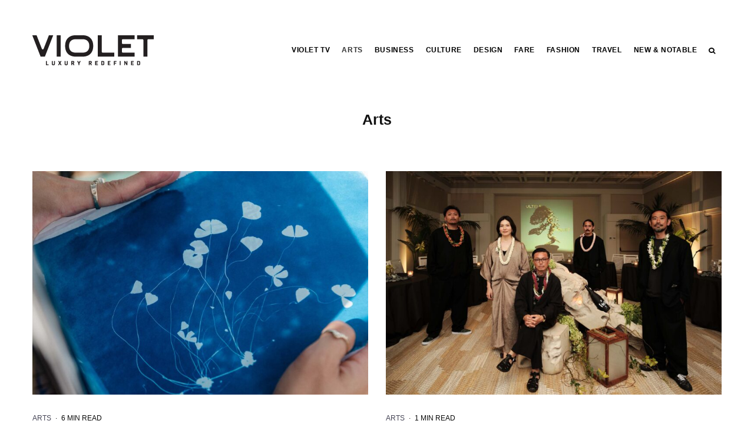

--- FILE ---
content_type: text/html; charset=UTF-8
request_url: https://palm.luxury/category/arts/
body_size: 25072
content:
<!DOCTYPE html>
<html lang="en-US">
<head>
	<meta charset="UTF-8">
			<meta name="viewport" content="width=device-width, initial-scale=1">
		<link rel="profile" href="http://gmpg.org/xfn/11">
		<meta name="theme-color" content="#464556">
	<meta name='robots' content='index, follow, max-image-preview:large, max-snippet:-1, max-video-preview:-1' />
	<style>img:is([sizes="auto" i], [sizes^="auto," i]) { contain-intrinsic-size: 3000px 1500px }</style>
	
	<!-- This site is optimized with the Yoast SEO Premium plugin v20.11 (Yoast SEO v26.7) - https://yoast.com/wordpress/plugins/seo/ -->
	<title>Arts Archives - Violet</title>
	<link rel="canonical" href="https://violetluxury.com/category/arts/" />
	<link rel="next" href="https://violetluxury.com/category/arts/page/2/" />
	<meta property="og:locale" content="en_US" />
	<meta property="og:type" content="article" />
	<meta property="og:title" content="Arts Archives" />
	<meta property="og:url" content="https://violetluxury.com/category/arts/" />
	<meta property="og:site_name" content="Violet" />
	<meta property="og:image" content="https://violetluxury.com/wp-content/uploads/2021/03/40A9885.jpg" />
	<meta property="og:image:width" content="1440" />
	<meta property="og:image:height" content="960" />
	<meta property="og:image:type" content="image/jpeg" />
	<meta name="twitter:card" content="summary_large_image" />
	<script type="application/ld+json" class="yoast-schema-graph">{"@context":"https://schema.org","@graph":[{"@type":"CollectionPage","@id":"https://violetluxury.com/category/arts/","url":"https://violetluxury.com/category/arts/","name":"Arts Archives - Violet","isPartOf":{"@id":"https://violetluxury.com/#website"},"primaryImageOfPage":{"@id":"https://violetluxury.com/category/arts/#primaryimage"},"image":{"@id":"https://violetluxury.com/category/arts/#primaryimage"},"thumbnailUrl":"https://violetluxury.com/wp-content/uploads/2025/10/Violet-Vol-22_Listening-to-Place-Hero.jpg","breadcrumb":{"@id":"https://violetluxury.com/category/arts/#breadcrumb"},"inLanguage":"en-US"},{"@type":"ImageObject","inLanguage":"en-US","@id":"https://violetluxury.com/category/arts/#primaryimage","url":"https://violetluxury.com/wp-content/uploads/2025/10/Violet-Vol-22_Listening-to-Place-Hero.jpg","contentUrl":"https://violetluxury.com/wp-content/uploads/2025/10/Violet-Vol-22_Listening-to-Place-Hero.jpg","width":2048,"height":1366},{"@type":"BreadcrumbList","@id":"https://violetluxury.com/category/arts/#breadcrumb","itemListElement":[{"@type":"ListItem","position":1,"name":"Home","item":"https://violetluxury.com/"},{"@type":"ListItem","position":2,"name":"Arts"}]},{"@type":"WebSite","@id":"https://violetluxury.com/#website","url":"https://violetluxury.com/","name":"Violet TV","description":"Luxury Redefined","potentialAction":[{"@type":"SearchAction","target":{"@type":"EntryPoint","urlTemplate":"https://violetluxury.com/?s={search_term_string}"},"query-input":{"@type":"PropertyValueSpecification","valueRequired":true,"valueName":"search_term_string"}}],"inLanguage":"en-US"}]}</script>
	<!-- / Yoast SEO Premium plugin. -->


<link rel='dns-prefetch' href='//violetluxury.com' />
<link rel='dns-prefetch' href='//www.googletagmanager.com' />
<link rel='dns-prefetch' href='//use.typekit.net' />
<link rel="alternate" type="application/rss+xml" title="Violet &raquo; Feed" href="https://violetluxury.com/feed/" />
<link rel="alternate" type="application/rss+xml" title="Violet &raquo; Comments Feed" href="https://violetluxury.com/comments/feed/" />
<link rel="alternate" type="application/rss+xml" title="Violet &raquo; Arts Category Feed" href="https://violetluxury.com/category/arts/feed/" />
<script type="text/javascript">
/* <![CDATA[ */
window._wpemojiSettings = {"baseUrl":"https:\/\/s.w.org\/images\/core\/emoji\/16.0.1\/72x72\/","ext":".png","svgUrl":"https:\/\/s.w.org\/images\/core\/emoji\/16.0.1\/svg\/","svgExt":".svg","source":{"concatemoji":"https:\/\/violetluxury.com\/wp-includes\/js\/wp-emoji-release.min.js?ver=6.8.3"}};
/*! This file is auto-generated */
!function(s,n){var o,i,e;function c(e){try{var t={supportTests:e,timestamp:(new Date).valueOf()};sessionStorage.setItem(o,JSON.stringify(t))}catch(e){}}function p(e,t,n){e.clearRect(0,0,e.canvas.width,e.canvas.height),e.fillText(t,0,0);var t=new Uint32Array(e.getImageData(0,0,e.canvas.width,e.canvas.height).data),a=(e.clearRect(0,0,e.canvas.width,e.canvas.height),e.fillText(n,0,0),new Uint32Array(e.getImageData(0,0,e.canvas.width,e.canvas.height).data));return t.every(function(e,t){return e===a[t]})}function u(e,t){e.clearRect(0,0,e.canvas.width,e.canvas.height),e.fillText(t,0,0);for(var n=e.getImageData(16,16,1,1),a=0;a<n.data.length;a++)if(0!==n.data[a])return!1;return!0}function f(e,t,n,a){switch(t){case"flag":return n(e,"\ud83c\udff3\ufe0f\u200d\u26a7\ufe0f","\ud83c\udff3\ufe0f\u200b\u26a7\ufe0f")?!1:!n(e,"\ud83c\udde8\ud83c\uddf6","\ud83c\udde8\u200b\ud83c\uddf6")&&!n(e,"\ud83c\udff4\udb40\udc67\udb40\udc62\udb40\udc65\udb40\udc6e\udb40\udc67\udb40\udc7f","\ud83c\udff4\u200b\udb40\udc67\u200b\udb40\udc62\u200b\udb40\udc65\u200b\udb40\udc6e\u200b\udb40\udc67\u200b\udb40\udc7f");case"emoji":return!a(e,"\ud83e\udedf")}return!1}function g(e,t,n,a){var r="undefined"!=typeof WorkerGlobalScope&&self instanceof WorkerGlobalScope?new OffscreenCanvas(300,150):s.createElement("canvas"),o=r.getContext("2d",{willReadFrequently:!0}),i=(o.textBaseline="top",o.font="600 32px Arial",{});return e.forEach(function(e){i[e]=t(o,e,n,a)}),i}function t(e){var t=s.createElement("script");t.src=e,t.defer=!0,s.head.appendChild(t)}"undefined"!=typeof Promise&&(o="wpEmojiSettingsSupports",i=["flag","emoji"],n.supports={everything:!0,everythingExceptFlag:!0},e=new Promise(function(e){s.addEventListener("DOMContentLoaded",e,{once:!0})}),new Promise(function(t){var n=function(){try{var e=JSON.parse(sessionStorage.getItem(o));if("object"==typeof e&&"number"==typeof e.timestamp&&(new Date).valueOf()<e.timestamp+604800&&"object"==typeof e.supportTests)return e.supportTests}catch(e){}return null}();if(!n){if("undefined"!=typeof Worker&&"undefined"!=typeof OffscreenCanvas&&"undefined"!=typeof URL&&URL.createObjectURL&&"undefined"!=typeof Blob)try{var e="postMessage("+g.toString()+"("+[JSON.stringify(i),f.toString(),p.toString(),u.toString()].join(",")+"));",a=new Blob([e],{type:"text/javascript"}),r=new Worker(URL.createObjectURL(a),{name:"wpTestEmojiSupports"});return void(r.onmessage=function(e){c(n=e.data),r.terminate(),t(n)})}catch(e){}c(n=g(i,f,p,u))}t(n)}).then(function(e){for(var t in e)n.supports[t]=e[t],n.supports.everything=n.supports.everything&&n.supports[t],"flag"!==t&&(n.supports.everythingExceptFlag=n.supports.everythingExceptFlag&&n.supports[t]);n.supports.everythingExceptFlag=n.supports.everythingExceptFlag&&!n.supports.flag,n.DOMReady=!1,n.readyCallback=function(){n.DOMReady=!0}}).then(function(){return e}).then(function(){var e;n.supports.everything||(n.readyCallback(),(e=n.source||{}).concatemoji?t(e.concatemoji):e.wpemoji&&e.twemoji&&(t(e.twemoji),t(e.wpemoji)))}))}((window,document),window._wpemojiSettings);
/* ]]> */
</script>
<style id='wp-emoji-styles-inline-css' type='text/css'>

	img.wp-smiley, img.emoji {
		display: inline !important;
		border: none !important;
		box-shadow: none !important;
		height: 1em !important;
		width: 1em !important;
		margin: 0 0.07em !important;
		vertical-align: -0.1em !important;
		background: none !important;
		padding: 0 !important;
	}
</style>
<link rel='stylesheet' id='wp-block-library-css' href='https://violetluxury.com/wp-includes/css/dist/block-library/style.min.css?ver=6.8.3' type='text/css' media='all' />
<style id='classic-theme-styles-inline-css' type='text/css'>
/*! This file is auto-generated */
.wp-block-button__link{color:#fff;background-color:#32373c;border-radius:9999px;box-shadow:none;text-decoration:none;padding:calc(.667em + 2px) calc(1.333em + 2px);font-size:1.125em}.wp-block-file__button{background:#32373c;color:#fff;text-decoration:none}
</style>
<link rel='stylesheet' id='cb-carousel-style-css' href='https://violetluxury.com/wp-content/plugins/carousel-block/blocks/../build/carousel-legacy/style-index.css?ver=2.0.6' type='text/css' media='all' />
<style id='cb-carousel-v2-style-inline-css' type='text/css'>
.wp-block-cb-carousel-v2{position:relative}.wp-block-cb-carousel-v2[data-cb-pagination=true] .swiper-horizontal{margin-bottom:calc(var(--wp--custom--carousel-block--pagination-bullet-size, 8px)*4)}.wp-block-cb-carousel-v2 .cb-button-next,.wp-block-cb-carousel-v2 .cb-button-prev{color:var(--wp--custom--carousel-block--navigation-color,#000);height:var(--wp--custom--carousel-block--navigation-size,22px);margin-top:calc(0px - var(--wp--custom--carousel-block--navigation-size, 22px)/2);width:calc(var(--wp--custom--carousel-block--navigation-size, 22px)/44*27)}.wp-block-cb-carousel-v2 .cb-button-next:after,.wp-block-cb-carousel-v2 .cb-button-prev:after{font-size:var(--wp--custom--carousel-block--navigation-size,22px)}.wp-block-cb-carousel-v2 .cb-button-next:hover,.wp-block-cb-carousel-v2 .cb-button-prev:hover{color:var(--wp--custom--carousel-block--navigation-hover-color,var(--wp--custom--carousel-block--navigation-color,#000))}.wp-block-cb-carousel-v2 .cb-button-prev,.wp-block-cb-carousel-v2.cb-rtl .cb-button-next{left:calc(var(--wp--custom--carousel-block--navigation-size, 22px)*-1/44*27 - var(--wp--custom--carousel-block--navigation-sides-offset, 10px));right:auto}.wp-block-cb-carousel-v2 .cb-button-next,.wp-block-cb-carousel-v2.cb-rtl .cb-button-prev{left:auto;right:calc(var(--wp--custom--carousel-block--navigation-size, 22px)*-1/44*27 - var(--wp--custom--carousel-block--navigation-sides-offset, 10px))}.wp-block-cb-carousel-v2.cb-rtl .cb-button-next,.wp-block-cb-carousel-v2.cb-rtl .cb-button-prev{transform:scaleX(-1)}.wp-block-cb-carousel-v2 .cb-pagination.swiper-pagination-horizontal{bottom:var(--wp--custom--carousel-block--pagination-bottom,-20px);display:flex;justify-content:center;top:var(--wp--custom--carousel-block--pagination-top,auto)}.wp-block-cb-carousel-v2 .cb-pagination.swiper-pagination-horizontal.swiper-pagination-bullets .cb-pagination-bullet{margin:0 var(--wp--custom--carousel-block--pagination-bullet-horizontal-gap,4px)}.wp-block-cb-carousel-v2 .cb-pagination .cb-pagination-bullet{background:var(--wp--custom--carousel-block--pagination-bullet-color,var(--wp--custom--carousel-block--pagination-bullet-inactive-color,#000));height:var(--wp--custom--carousel-block--pagination-bullet-size,8px);opacity:var(--wp--custom--carousel-block--pagination-bullet-inactive-opacity,var(--wp--custom--carousel-block--pagination-bullet-opacity,.2));width:var(--wp--custom--carousel-block--pagination-bullet-size,8px)}.wp-block-cb-carousel-v2 .cb-pagination .cb-pagination-bullet.swiper-pagination-bullet-active{background:var(--wp--custom--carousel-block--pagination-bullet-active-color,#000);opacity:var(--wp--custom--carousel-block--pagination-bullet-active-opacity,1)}.wp-block-cb-carousel-v2 .cb-pagination .cb-pagination-bullet:not(.swiper-pagination-bullet-active):hover{background:var(--wp--custom--carousel-block--pagination-bullet-hover-color,var(--wp--custom--carousel-block--pagination-bullet-inactive-hover-color,var(--wp--custom--carousel-block--pagination-bullet-active-color,#000)));opacity:var(--wp--custom--carousel-block--pagination-bullet-inactive-hover-opacity,var(--wp--custom--carousel-block--pagination-bullet-inactive-opacity,.2))}.wp-block-cb-carousel-v2.alignfull .cb-button-next,.wp-block-cb-carousel-v2.alignfull .cb-button-prev{color:var(--wp--custom--carousel-block--navigation-alignfull-color,#000)}.wp-block-cb-carousel-v2.alignfull .cb-button-prev,.wp-block-cb-carousel-v2.alignfull.cb-rtl .cb-button-next{left:var(--wp--custom--carousel-block--navigation-sides-offset,10px);right:auto}.wp-block-cb-carousel-v2.alignfull .cb-button-next,.wp-block-cb-carousel-v2.alignfull.cb-rtl .cb-button-prev{left:auto;right:var(--wp--custom--carousel-block--navigation-sides-offset,10px)}.wp-block-cb-carousel-v2 .wp-block-image{margin-bottom:var(--wp--custom--carousel-block--image-margin-bottom,0);margin-top:var(--wp--custom--carousel-block--image-margin-top,0)}.wp-block-cb-carousel-v2 .wp-block-cover{margin-bottom:var(--wp--custom--carousel-block--cover-margin-bottom,0);margin-top:var(--wp--custom--carousel-block--cover-margin-top,0)}.wp-block-cb-carousel-v2 .wp-block-cover.aligncenter,.wp-block-cb-carousel-v2 .wp-block-image.aligncenter{margin-left:auto!important;margin-right:auto!important}

</style>
<link rel='stylesheet' id='lets-info-up-block-css' href='https://violetluxury.com/wp-content/plugins/lets-info-up/frontend/css/style.min.css?ver=1.4.3' type='text/css' media='all' />
<style id='global-styles-inline-css' type='text/css'>
:root{--wp--preset--aspect-ratio--square: 1;--wp--preset--aspect-ratio--4-3: 4/3;--wp--preset--aspect-ratio--3-4: 3/4;--wp--preset--aspect-ratio--3-2: 3/2;--wp--preset--aspect-ratio--2-3: 2/3;--wp--preset--aspect-ratio--16-9: 16/9;--wp--preset--aspect-ratio--9-16: 9/16;--wp--preset--color--black: #000000;--wp--preset--color--cyan-bluish-gray: #abb8c3;--wp--preset--color--white: #ffffff;--wp--preset--color--pale-pink: #f78da7;--wp--preset--color--vivid-red: #cf2e2e;--wp--preset--color--luminous-vivid-orange: #ff6900;--wp--preset--color--luminous-vivid-amber: #fcb900;--wp--preset--color--light-green-cyan: #7bdcb5;--wp--preset--color--vivid-green-cyan: #00d084;--wp--preset--color--pale-cyan-blue: #8ed1fc;--wp--preset--color--vivid-cyan-blue: #0693e3;--wp--preset--color--vivid-purple: #9b51e0;--wp--preset--gradient--vivid-cyan-blue-to-vivid-purple: linear-gradient(135deg,rgba(6,147,227,1) 0%,rgb(155,81,224) 100%);--wp--preset--gradient--light-green-cyan-to-vivid-green-cyan: linear-gradient(135deg,rgb(122,220,180) 0%,rgb(0,208,130) 100%);--wp--preset--gradient--luminous-vivid-amber-to-luminous-vivid-orange: linear-gradient(135deg,rgba(252,185,0,1) 0%,rgba(255,105,0,1) 100%);--wp--preset--gradient--luminous-vivid-orange-to-vivid-red: linear-gradient(135deg,rgba(255,105,0,1) 0%,rgb(207,46,46) 100%);--wp--preset--gradient--very-light-gray-to-cyan-bluish-gray: linear-gradient(135deg,rgb(238,238,238) 0%,rgb(169,184,195) 100%);--wp--preset--gradient--cool-to-warm-spectrum: linear-gradient(135deg,rgb(74,234,220) 0%,rgb(151,120,209) 20%,rgb(207,42,186) 40%,rgb(238,44,130) 60%,rgb(251,105,98) 80%,rgb(254,248,76) 100%);--wp--preset--gradient--blush-light-purple: linear-gradient(135deg,rgb(255,206,236) 0%,rgb(152,150,240) 100%);--wp--preset--gradient--blush-bordeaux: linear-gradient(135deg,rgb(254,205,165) 0%,rgb(254,45,45) 50%,rgb(107,0,62) 100%);--wp--preset--gradient--luminous-dusk: linear-gradient(135deg,rgb(255,203,112) 0%,rgb(199,81,192) 50%,rgb(65,88,208) 100%);--wp--preset--gradient--pale-ocean: linear-gradient(135deg,rgb(255,245,203) 0%,rgb(182,227,212) 50%,rgb(51,167,181) 100%);--wp--preset--gradient--electric-grass: linear-gradient(135deg,rgb(202,248,128) 0%,rgb(113,206,126) 100%);--wp--preset--gradient--midnight: linear-gradient(135deg,rgb(2,3,129) 0%,rgb(40,116,252) 100%);--wp--preset--font-size--small: 13px;--wp--preset--font-size--medium: 20px;--wp--preset--font-size--large: 36px;--wp--preset--font-size--x-large: 42px;--wp--preset--spacing--20: 0.44rem;--wp--preset--spacing--30: 0.67rem;--wp--preset--spacing--40: 1rem;--wp--preset--spacing--50: 1.5rem;--wp--preset--spacing--60: 2.25rem;--wp--preset--spacing--70: 3.38rem;--wp--preset--spacing--80: 5.06rem;--wp--preset--shadow--natural: 6px 6px 9px rgba(0, 0, 0, 0.2);--wp--preset--shadow--deep: 12px 12px 50px rgba(0, 0, 0, 0.4);--wp--preset--shadow--sharp: 6px 6px 0px rgba(0, 0, 0, 0.2);--wp--preset--shadow--outlined: 6px 6px 0px -3px rgba(255, 255, 255, 1), 6px 6px rgba(0, 0, 0, 1);--wp--preset--shadow--crisp: 6px 6px 0px rgba(0, 0, 0, 1);}:where(.is-layout-flex){gap: 0.5em;}:where(.is-layout-grid){gap: 0.5em;}body .is-layout-flex{display: flex;}.is-layout-flex{flex-wrap: wrap;align-items: center;}.is-layout-flex > :is(*, div){margin: 0;}body .is-layout-grid{display: grid;}.is-layout-grid > :is(*, div){margin: 0;}:where(.wp-block-columns.is-layout-flex){gap: 2em;}:where(.wp-block-columns.is-layout-grid){gap: 2em;}:where(.wp-block-post-template.is-layout-flex){gap: 1.25em;}:where(.wp-block-post-template.is-layout-grid){gap: 1.25em;}.has-black-color{color: var(--wp--preset--color--black) !important;}.has-cyan-bluish-gray-color{color: var(--wp--preset--color--cyan-bluish-gray) !important;}.has-white-color{color: var(--wp--preset--color--white) !important;}.has-pale-pink-color{color: var(--wp--preset--color--pale-pink) !important;}.has-vivid-red-color{color: var(--wp--preset--color--vivid-red) !important;}.has-luminous-vivid-orange-color{color: var(--wp--preset--color--luminous-vivid-orange) !important;}.has-luminous-vivid-amber-color{color: var(--wp--preset--color--luminous-vivid-amber) !important;}.has-light-green-cyan-color{color: var(--wp--preset--color--light-green-cyan) !important;}.has-vivid-green-cyan-color{color: var(--wp--preset--color--vivid-green-cyan) !important;}.has-pale-cyan-blue-color{color: var(--wp--preset--color--pale-cyan-blue) !important;}.has-vivid-cyan-blue-color{color: var(--wp--preset--color--vivid-cyan-blue) !important;}.has-vivid-purple-color{color: var(--wp--preset--color--vivid-purple) !important;}.has-black-background-color{background-color: var(--wp--preset--color--black) !important;}.has-cyan-bluish-gray-background-color{background-color: var(--wp--preset--color--cyan-bluish-gray) !important;}.has-white-background-color{background-color: var(--wp--preset--color--white) !important;}.has-pale-pink-background-color{background-color: var(--wp--preset--color--pale-pink) !important;}.has-vivid-red-background-color{background-color: var(--wp--preset--color--vivid-red) !important;}.has-luminous-vivid-orange-background-color{background-color: var(--wp--preset--color--luminous-vivid-orange) !important;}.has-luminous-vivid-amber-background-color{background-color: var(--wp--preset--color--luminous-vivid-amber) !important;}.has-light-green-cyan-background-color{background-color: var(--wp--preset--color--light-green-cyan) !important;}.has-vivid-green-cyan-background-color{background-color: var(--wp--preset--color--vivid-green-cyan) !important;}.has-pale-cyan-blue-background-color{background-color: var(--wp--preset--color--pale-cyan-blue) !important;}.has-vivid-cyan-blue-background-color{background-color: var(--wp--preset--color--vivid-cyan-blue) !important;}.has-vivid-purple-background-color{background-color: var(--wp--preset--color--vivid-purple) !important;}.has-black-border-color{border-color: var(--wp--preset--color--black) !important;}.has-cyan-bluish-gray-border-color{border-color: var(--wp--preset--color--cyan-bluish-gray) !important;}.has-white-border-color{border-color: var(--wp--preset--color--white) !important;}.has-pale-pink-border-color{border-color: var(--wp--preset--color--pale-pink) !important;}.has-vivid-red-border-color{border-color: var(--wp--preset--color--vivid-red) !important;}.has-luminous-vivid-orange-border-color{border-color: var(--wp--preset--color--luminous-vivid-orange) !important;}.has-luminous-vivid-amber-border-color{border-color: var(--wp--preset--color--luminous-vivid-amber) !important;}.has-light-green-cyan-border-color{border-color: var(--wp--preset--color--light-green-cyan) !important;}.has-vivid-green-cyan-border-color{border-color: var(--wp--preset--color--vivid-green-cyan) !important;}.has-pale-cyan-blue-border-color{border-color: var(--wp--preset--color--pale-cyan-blue) !important;}.has-vivid-cyan-blue-border-color{border-color: var(--wp--preset--color--vivid-cyan-blue) !important;}.has-vivid-purple-border-color{border-color: var(--wp--preset--color--vivid-purple) !important;}.has-vivid-cyan-blue-to-vivid-purple-gradient-background{background: var(--wp--preset--gradient--vivid-cyan-blue-to-vivid-purple) !important;}.has-light-green-cyan-to-vivid-green-cyan-gradient-background{background: var(--wp--preset--gradient--light-green-cyan-to-vivid-green-cyan) !important;}.has-luminous-vivid-amber-to-luminous-vivid-orange-gradient-background{background: var(--wp--preset--gradient--luminous-vivid-amber-to-luminous-vivid-orange) !important;}.has-luminous-vivid-orange-to-vivid-red-gradient-background{background: var(--wp--preset--gradient--luminous-vivid-orange-to-vivid-red) !important;}.has-very-light-gray-to-cyan-bluish-gray-gradient-background{background: var(--wp--preset--gradient--very-light-gray-to-cyan-bluish-gray) !important;}.has-cool-to-warm-spectrum-gradient-background{background: var(--wp--preset--gradient--cool-to-warm-spectrum) !important;}.has-blush-light-purple-gradient-background{background: var(--wp--preset--gradient--blush-light-purple) !important;}.has-blush-bordeaux-gradient-background{background: var(--wp--preset--gradient--blush-bordeaux) !important;}.has-luminous-dusk-gradient-background{background: var(--wp--preset--gradient--luminous-dusk) !important;}.has-pale-ocean-gradient-background{background: var(--wp--preset--gradient--pale-ocean) !important;}.has-electric-grass-gradient-background{background: var(--wp--preset--gradient--electric-grass) !important;}.has-midnight-gradient-background{background: var(--wp--preset--gradient--midnight) !important;}.has-small-font-size{font-size: var(--wp--preset--font-size--small) !important;}.has-medium-font-size{font-size: var(--wp--preset--font-size--medium) !important;}.has-large-font-size{font-size: var(--wp--preset--font-size--large) !important;}.has-x-large-font-size{font-size: var(--wp--preset--font-size--x-large) !important;}
:where(.wp-block-post-template.is-layout-flex){gap: 1.25em;}:where(.wp-block-post-template.is-layout-grid){gap: 1.25em;}
:where(.wp-block-columns.is-layout-flex){gap: 2em;}:where(.wp-block-columns.is-layout-grid){gap: 2em;}
:root :where(.wp-block-pullquote){font-size: 1.5em;line-height: 1.6;}
</style>
<link rel='stylesheet' id='lets-review-api-css' href='https://violetluxury.com/wp-content/plugins/lets-review/assets/css/style-api.min.css?ver=3.3.4' type='text/css' media='all' />
<link rel='stylesheet' id='lets-social-count-css' href='https://violetluxury.com/wp-content/plugins/lets-social-count/assets/css/style.css?ver=1.1' type='text/css' media='all' />
<link rel='stylesheet' id='lets-live-blog-css' href='https://violetluxury.com/wp-content/plugins/lets-live-blog/frontend/css/style.min.css?ver=1.2.0' type='text/css' media='all' />
<link rel='stylesheet' id='lets-live-blog-icons-css' href='https://violetluxury.com/wp-content/plugins/lets-live-blog/frontend/css/fonts/style.css?ver=1.2.0' type='text/css' media='all' />
<link rel='stylesheet' id='zeen-style-css' href='https://violetluxury.com/wp-content/themes/zeen/assets/css/style.min.css?ver=1747320685' type='text/css' media='all' />
<style id='zeen-style-inline-css' type='text/css'>
.content-bg, .block-skin-5:not(.skin-inner), .block-skin-5.skin-inner > .tipi-row-inner-style, .article-layout-skin-1.title-cut-bl .hero-wrap .meta:before, .article-layout-skin-1.title-cut-bc .hero-wrap .meta:before, .article-layout-skin-1.title-cut-bl .hero-wrap .share-it:before, .article-layout-skin-1.title-cut-bc .hero-wrap .share-it:before, .standard-archive .page-header, .skin-dark .flickity-viewport, .zeen__var__options label { background: #ffffff;}a.zeen-pin-it{position: absolute}.background.mask {background-color: transparent}.side-author__wrap .mask a {display:inline-block;height:70px}.timed-pup,.modal-wrap {position:fixed;visibility:hidden}.to-top__fixed .to-top a{background-color:#000000; color: #fff}#block-wrap-2 .tipi-row-inner-style{ ;}.site { background-color: #ffffff; }.splitter svg g { fill: #ffffff; }.inline-post .block article .title { font-size: 21px;}input[type=submit], button, .tipi-button,.button,.wpcf7-submit,.button__back__home{ border-radius: 0; }.fontfam-1 { font-family: 'Mrs Eaves XL Serif',serif!important;}input,input[type="number"],.body-f1, .quotes-f1 blockquote, .quotes-f1 q, .by-f1 .byline, .sub-f1 .subtitle, .wh-f1 .widget-title, .headings-f1 h1, .headings-f1 h2, .headings-f1 h3, .headings-f1 h4, .headings-f1 h5, .headings-f1 h6, .font-1, div.jvectormap-tip {font-family:'Mrs Eaves XL Serif',serif;font-weight: 400;font-style: normal;}.fontfam-2 { font-family:'Museo',sans-serif!important; }.body-f2, .quotes-f2 blockquote, .quotes-f2 q, .by-f2 .byline, .sub-f2 .subtitle, .wh-f2 .widget-title, .headings-f2 h1, .headings-f2 h2, .headings-f2 h3, .headings-f2 h4, .headings-f2 h5, .headings-f2 h6, .font-2 {font-family:'Museo',sans-serif;font-weight: 500;font-style: normal;}.fontfam-3 { font-family:'Filson Pro',sans-serif!important;}input[type=submit], button, .tipi-button,.button,.wpcf7-submit,.button__back__home,.body-f3, .quotes-f3 blockquote, .quotes-f3 q, .by-f3 .byline, .sub-f3 .subtitle, .wh-f3 .widget-title, .headings-f3 h1, .headings-f3 h2, .headings-f3 h3, .headings-f3 h4, .headings-f3 h5, .headings-f3 h6, .font-3 {font-family:'Filson Pro',sans-serif;font-style: normal;font-weight: 900;}.tipi-row, .tipi-builder-on .contents-wrap > p { max-width: 1230px ; }.slider-columns--3 article { width: 360px }.slider-columns--2 article { width: 555px }.slider-columns--4 article { width: 262.5px }.single .site-content .tipi-row { max-width: 1230px ; }.single-product .site-content .tipi-row { max-width: 1230px ; }.date--secondary { color: #f8d92f; }.date--main { color: #f8d92f; }.global-accent-border { border-color: #464556; }.trending-accent-border { border-color: #464556; }.trending-accent-bg { border-color: #464556; }.wpcf7-submit, .tipi-button.block-loader { background: #464556; }.wpcf7-submit:hover, .tipi-button.block-loader:hover { background: #111; }.tipi-button.block-loader { color: #ffffff!important; }.wpcf7-submit { background: #18181e; }.wpcf7-submit:hover { background: #111; }.global-accent-bg, .icon-base-2:hover .icon-bg, #progress { background-color: #464556; }.global-accent-text, .mm-submenu-2 .mm-51 .menu-wrap > .sub-menu > li > a { color: #464556; }body { color:#000000;}.excerpt { color:#000000;}.mode--alt--b .excerpt, .block-skin-2 .excerpt, .block-skin-2 .preview-classic .custom-button__fill-2 { color:#888!important;}.read-more-wrap { color:#767676;}.logo-fallback a { color:#000!important;}.site-mob-header .logo-fallback a { color:#000!important;}blockquote:not(.comment-excerpt) { color:#111;}.mode--alt--b blockquote:not(.comment-excerpt), .mode--alt--b .block-skin-0.block-wrap-quote .block-wrap-quote blockquote:not(.comment-excerpt), .mode--alt--b .block-skin-0.block-wrap-quote .block-wrap-quote blockquote:not(.comment-excerpt) span { color:#464556!important;}.byline, .byline a { color:#0a0a0a;}.mode--alt--b .block-wrap-classic .byline, .mode--alt--b .block-wrap-classic .byline a, .mode--alt--b .block-wrap-thumbnail .byline, .mode--alt--b .block-wrap-thumbnail .byline a, .block-skin-2 .byline a, .block-skin-2 .byline { color:#7d7d7d;}.preview-classic .meta .title, .preview-thumbnail .meta .title,.preview-56 .meta .title{ color:#111;}h1, h2, h3, h4, h5, h6, .block-title { color:#111;}.sidebar-widget  .widget-title { color:#111!important;}.link-color-wrap p > a, .link-color-wrap p > em a, .link-color-wrap p > strong a {
			text-decoration: underline; text-decoration-color: #f2ce2f; text-decoration-thickness: 2px; text-decoration-style:solid}.link-color-wrap a, .woocommerce-Tabs-panel--description a { color: #333; }.mode--alt--b .link-color-wrap a, .mode--alt--b .woocommerce-Tabs-panel--description a { color: #464556; }.copyright, .site-footer .bg-area-inner .copyright a { color: #8e8e8e; }.link-color-wrap a:hover { color: #000; }.mode--alt--b .link-color-wrap a:hover { color: #0a0a0a; }body{line-height:1.66}input[type=submit], button, .tipi-button,.button,.wpcf7-submit,.button__back__home{letter-spacing:0.03em}.sub-menu a:not(.tipi-button){letter-spacing:0.1em}.widget-title{letter-spacing:0.15em}html, body{font-size:18px}.byline{font-size:12px}input[type=submit], button, .tipi-button,.button,.wpcf7-submit,.button__back__home{font-size:11px}.excerpt{font-size:15px}.logo-fallback, .secondary-wrap .logo-fallback a{font-size:22px}.logo span{font-size:12px}.breadcrumbs{font-size:10px}.hero-meta.tipi-s-typo .title{font-size:20px}.hero-meta.tipi-s-typo .subtitle{font-size:15px}.hero-meta.tipi-m-typo .title{font-size:20px}.hero-meta.tipi-m-typo .subtitle{font-size:15px}.hero-meta.tipi-xl-typo .title{font-size:20px}.hero-meta.tipi-xl-typo .subtitle{font-size:15px}.block-html-content h1, .single-content .entry-content h1{font-size:26px}.block-html-content h2, .single-content .entry-content h2{font-size:21px}.block-html-content h3, .single-content .entry-content h3{font-size:22px}.block-html-content h4, .single-content .entry-content h4{font-size:20px}.block-html-content h5, .single-content .entry-content h5{font-size:18px}.footer-block-links{font-size:8px}blockquote, q{font-size:20px}.site-footer .copyright{font-size:12px}.footer-navigation{font-size:12px}.site-footer .menu-icons{font-size:12px}.block-title, .page-title{font-size:24px}.block-subtitle{font-size:18px}.block-col-self .preview-2 .title{font-size:22px}.block-wrap-classic .tipi-m-typo .title-wrap .title{font-size:22px}.tipi-s-typo .title, .ppl-s-3 .tipi-s-typo .title, .zeen-col--wide .ppl-s-3 .tipi-s-typo .title, .preview-1 .title, .preview-21:not(.tipi-xs-typo) .title{font-size:22px}.tipi-xs-typo .title, .tipi-basket-wrap .basket-item .title{font-size:15px}.meta .read-more-wrap{font-size:11px}.widget-title{font-size:12px}.split-1:not(.preview-thumbnail) .mask{-webkit-flex: 0 0 calc( 34% - 15px);
					-ms-flex: 0 0 calc( 34% - 15px);
					flex: 0 0 calc( 34% - 15px);
					width: calc( 34% - 15px);}.preview-thumbnail .mask{-webkit-flex: 0 0 65px;
					-ms-flex: 0 0 65px;
					flex: 0 0 65px;
					width: 65px;}.footer-lower-area{padding-top:40px}.footer-lower-area{padding-bottom:40px}.footer-upper-area{padding-bottom:40px}.footer-upper-area{padding-top:40px}.footer-widget-wrap{padding-bottom:40px}.footer-widget-wrap{padding-top:40px}.tipi-button-cta-header{font-size:12px}.block-wrap-grid .tipi-xl-typo .title{font-size:22px}.block-wrap-grid .tipi-l-typo .title{font-size:22px}.block-wrap-grid .tipi-m-typo .title-wrap .title, .block-94 .block-piece-2 .tipi-xs-12 .title-wrap .title, .zeen-col--wide .block-wrap-grid:not(.block-wrap-81):not(.block-wrap-82) .tipi-m-typo .title-wrap .title, .zeen-col--wide .block-wrap-grid .tipi-l-typo .title, .zeen-col--wide .block-wrap-grid .tipi-xl-typo .title{font-size:22px}.block-wrap-grid .tipi-s-typo .title-wrap .title, .block-92 .block-piece-2 article .title-wrap .title, .block-94 .block-piece-2 .tipi-xs-6 .title-wrap .title{font-size:18px!important}.block-wrap-grid .tipi-s-typo .title-wrap .subtitle, .block-92 .block-piece-2 article .title-wrap .subtitle, .block-94 .block-piece-2 .tipi-xs-6 .title-wrap .subtitle{font-size:18px}.block-wrap-grid .tipi-m-typo .title-wrap .subtitle, .block-wrap-grid .tipi-l-typo .title-wrap .subtitle, .block-wrap-grid .tipi-xl-typo .title-wrap .subtitle, .block-94 .block-piece-2 .tipi-xs-12 .title-wrap .subtitle, .zeen-col--wide .block-wrap-grid:not(.block-wrap-81):not(.block-wrap-82) .tipi-m-typo .title-wrap .subtitle{font-size:20px}.preview-grid .read-more-wrap{font-size:11px}.tipi-button.block-loader, .wpcf7-submit, .mc4wp-form-fields button { font-weight: 700;}.main-navigation .horizontal-menu, .main-navigation .menu-item, .main-navigation .menu-icon .menu-icon--text,  .main-navigation .tipi-i-search span { font-weight: 700;}.secondary-wrap .menu-secondary li, .secondary-wrap .menu-item, .secondary-wrap .menu-icon .menu-icon--text {font-weight: 700;}.footer-lower-area, .footer-lower-area .menu-item, .footer-lower-area .menu-icon span {font-weight: 700;}.widget-title {font-weight: 700!important;}.tipi-xs-typo .title {font-weight: 700;}input[type=submit], button, .tipi-button,.button,.wpcf7-submit,.button__back__home{ text-transform: uppercase; }.entry-title{ text-transform: none; }.logo-fallback{ text-transform: none; }.block-wrap-slider .title-wrap .title{ text-transform: none; }.block-wrap-grid .title-wrap .title, .tile-design-4 .meta .title-wrap .title{ text-transform: none; }.block-wrap-classic .title-wrap .title{ text-transform: none; }.block-title{ text-transform: none; }.meta .excerpt .read-more{ text-transform: uppercase; }.preview-grid .read-more{ text-transform: uppercase; }.block-subtitle{ text-transform: none; }.byline{ text-transform: uppercase; }.widget-title{ text-transform: none; }.main-navigation .menu-item, .main-navigation .menu-icon .menu-icon--text{ text-transform: uppercase; }.secondary-navigation, .secondary-wrap .menu-icon .menu-icon--text{ text-transform: uppercase; }.footer-lower-area .menu-item, .footer-lower-area .menu-icon span{ text-transform: uppercase; }.sub-menu a:not(.tipi-button){ text-transform: none; }.site-mob-header .menu-item, .site-mob-header .menu-icon span{ text-transform: uppercase; }.single-content .entry-content h1, .single-content .entry-content h2, .single-content .entry-content h3, .single-content .entry-content h4, .single-content .entry-content h5, .single-content .entry-content h6, .meta__full h1, .meta__full h2, .meta__full h3, .meta__full h4, .meta__full h5, .bbp__thread__title{ text-transform: none; }.mm-submenu-2 .mm-11 .menu-wrap > *, .mm-submenu-2 .mm-31 .menu-wrap > *, .mm-submenu-2 .mm-21 .menu-wrap > *, .mm-submenu-2 .mm-51 .menu-wrap > *  { border-top: 3px solid transparent; }.separation-border { margin-bottom: 30px; }.load-more-wrap-1 { padding-top: 30px; }.block-wrap-classic .inf-spacer + .block:not(.block-62) { margin-top: 30px; }.separation-border-style { border-bottom: 1px #eaeaea solid;padding-bottom:40px;}#colophon .bg-area-inner { border-top: 1px #e8e8e8 solid;}@media only screen and (max-width: 480px) {.separation-border-style { padding-bottom: 15px; }.separation-border { margin-bottom: 15px;}}.sidebar-wrap .sidebar { padding-right: 30px; padding-left: 30px; padding-top:0px; padding-bottom:0px; }.sidebar-left .sidebar-wrap .sidebar { padding-right: 30px; padding-left: 30px; }@media only screen and (min-width: 481px) {}@media only screen and (max-width: 859px) {.mobile__design--side .mask {
		width: calc( 34% - 15px);
	}}@media only screen and (min-width: 860px) {input[type=submit], button, .tipi-button,.button,.wpcf7-submit,.button__back__home{letter-spacing:0.09em}.hero-meta.tipi-s-typo .title{font-size:30px}.hero-meta.tipi-s-typo .subtitle{font-size:18px}.hero-meta.tipi-m-typo .title{font-size:30px}.hero-meta.tipi-m-typo .subtitle{font-size:18px}.hero-meta.tipi-xl-typo .title{font-size:30px}.hero-meta.tipi-xl-typo .subtitle{font-size:18px}.block-html-content h1, .single-content .entry-content h1{font-size:30px}.block-html-content h2, .single-content .entry-content h2{font-size:30px}.block-html-content h3, .single-content .entry-content h3{font-size:24px}.block-html-content h4, .single-content .entry-content h4{font-size:24px}blockquote, q{font-size:25px}.main-navigation, .main-navigation .menu-icon--text{font-size:12px}.sub-menu a:not(.tipi-button){font-size:12px}.main-navigation .menu-icon, .main-navigation .trending-icon-solo{font-size:12px}.secondary-wrap-v .standard-drop>a,.secondary-wrap, .secondary-wrap a, .secondary-wrap .menu-icon--text{font-size:11px}.secondary-wrap .menu-icon, .secondary-wrap .menu-icon a, .secondary-wrap .trending-icon-solo{font-size:13px}.block-wrap-grid .tipi-xl-typo .title{font-size:30px}.block-wrap-grid .tipi-l-typo .title{font-size:30px}.block-wrap-grid .tipi-m-typo .title-wrap .subtitle, .block-wrap-grid .tipi-l-typo .title-wrap .subtitle, .block-wrap-grid .tipi-xl-typo .title-wrap .subtitle, .block-94 .block-piece-2 .tipi-xs-12 .title-wrap .subtitle, .zeen-col--wide .block-wrap-grid:not(.block-wrap-81):not(.block-wrap-82) .tipi-m-typo .title-wrap .subtitle{font-size:17px}.layout-side-info .details{width:130px;float:left}.sticky-header--active.site-header.size-set .logo img, .site-header.size-set.slidedown .logo img, .site-header.size-set.sticky-menu-2.stuck .logo img { height: 40px!important; }.sticky-header--active.site-header .bg-area, .site-header.sticky-menu-2.stuck .bg-area, .site-header.slidedown .bg-area, .main-navigation.stuck .menu-bg-area, .sticky-4-unfixed .header-skin-4.site-header .bg-area { background: rgba(255,255,255,0.9); }.title-contrast .hero-wrap { height: calc( 100vh - 150px ); }.block-col-self .block-71 .tipi-s-typo .title { font-size: 18px; }.zeen-col--narrow .block-wrap-classic .tipi-m-typo .title-wrap .title { font-size: 18px; }.mode--alt--b .footer-widget-area:not(.footer-widget-area-1) + .footer-lower-area { border-top:1px #7a2bbf solid ; }.footer-widget-wrap { border-right:1px #7a2bbf solid ; }.footer-widget-wrap .widget_search form, .footer-widget-wrap select { border-color:#7a2bbf; }.footer-widget-wrap .zeen-widget { border-bottom:1px #7a2bbf solid ; }.footer-widget-wrap .zeen-widget .preview-thumbnail { border-bottom-color: #7a2bbf;}.secondary-wrap-v { width: 80px; }.header-width-2 .header-side-padding, .tipi-builder-on .tipi-fs, .standard-archive, .header-width-2 .drop-it .block-wrap, .header-width-2 .trending-inline-drop .trending-inline-title { padding-left: 80px; padding-right:80px; }}#block-wrap-81399 > .tipi-row-inner-style{padding:0px 0px 0px 0px;}#block-wrap-70275 > .tipi-row-inner-style{padding:30px 0px 30px 0px;}@media only screen and (max-width: 1239px) {}@media only screen and (max-width: 859px) {}@media only screen and (min-width: 860px) {#block-wrap-81399 > .tipi-row-inner-style{padding:30px 0px 30px 0px;}}@media only screen and (min-width: 1240px) {.hero-l .single-content {padding-top: 45px}body{ border:10px #ffffff solid;}.align-fs .contents-wrap .video-wrap, .align-fs-center .aligncenter.size-full, .align-fs-center .wp-caption.aligncenter .size-full, .align-fs-center .tiled-gallery, .align-fs .alignwide { width: 1170px; }.align-fs .contents-wrap .video-wrap { height: 658px; }.has-bg .align-fs .contents-wrap .video-wrap, .has-bg .align-fs .alignwide, .has-bg .align-fs-center .aligncenter.size-full, .has-bg .align-fs-center .wp-caption.aligncenter .size-full, .has-bg .align-fs-center .tiled-gallery { width: 1230px; }.has-bg .align-fs .contents-wrap .video-wrap { height: 691px; }body{line-height:1.75}.main-navigation .horizontal-menu > li > a{letter-spacing:0.05em}html, body{font-size:20px}input[type=submit], button, .tipi-button,.button,.wpcf7-submit,.button__back__home{font-size:13px}.logo-fallback, .secondary-wrap .logo-fallback a{font-size:30px}.hero-meta.tipi-s-typo .title{font-size:25px}.hero-meta.tipi-m-typo .title{font-size:47px}.hero-meta.tipi-xl-typo .title{font-size:50px}.hero-meta.tipi-xl-typo .subtitle{font-size:20px}.block-html-content h1, .single-content .entry-content h1{font-size:44px}.block-html-content h2, .single-content .entry-content h2{font-size:40px}.block-html-content h3, .single-content .entry-content h3{font-size:30px}.block-html-content h4, .single-content .entry-content h4{font-size:20px}.footer-block-links{font-size:10px}.secondary-wrap-v .standard-drop>a,.secondary-wrap, .secondary-wrap a, .secondary-wrap .menu-icon--text{font-size:12px}.block-title, .page-title{font-size:25px}.block-subtitle{font-size:15px}.block-col-self .preview-2 .title{font-size:25px}.block-wrap-classic .tipi-m-typo .title-wrap .title{font-size:25px}.tipi-s-typo .title, .ppl-s-3 .tipi-s-typo .title, .zeen-col--wide .ppl-s-3 .tipi-s-typo .title, .preview-1 .title, .preview-21:not(.tipi-xs-typo) .title{font-size:25px}.tipi-xs-typo .title, .tipi-basket-wrap .basket-item .title{font-size:20px}.widget-title{font-size:10px}.split-1:not(.preview-thumbnail) .mask{-webkit-flex: 0 0 calc( 50% - 15px);
					-ms-flex: 0 0 calc( 50% - 15px);
					flex: 0 0 calc( 50% - 15px);
					width: calc( 50% - 15px);}.footer-lower-area{padding-top:60px}.footer-lower-area{padding-bottom:60px}.footer-upper-area{padding-bottom:50px}.footer-upper-area{padding-top:30px}.footer-widget-wrap{padding-bottom:50px}.footer-widget-wrap{padding-top:50px}.block-wrap-grid .tipi-xl-typo .title{font-size:25px}.block-wrap-grid .tipi-l-typo .title{font-size:25px}.block-wrap-grid .tipi-m-typo .title-wrap .title, .block-94 .block-piece-2 .tipi-xs-12 .title-wrap .title, .zeen-col--wide .block-wrap-grid:not(.block-wrap-81):not(.block-wrap-82) .tipi-m-typo .title-wrap .title, .zeen-col--wide .block-wrap-grid .tipi-l-typo .title, .zeen-col--wide .block-wrap-grid .tipi-xl-typo .title{font-size:25px}.block-wrap-grid .tipi-s-typo .title-wrap .title, .block-92 .block-piece-2 article .title-wrap .title, .block-94 .block-piece-2 .tipi-xs-6 .title-wrap .title{font-size:25px!important}.block-wrap-grid .tipi-m-typo .title-wrap .subtitle, .block-wrap-grid .tipi-l-typo .title-wrap .subtitle, .block-wrap-grid .tipi-xl-typo .title-wrap .subtitle, .block-94 .block-piece-2 .tipi-xs-12 .title-wrap .subtitle, .zeen-col--wide .block-wrap-grid:not(.block-wrap-81):not(.block-wrap-82) .tipi-m-typo .title-wrap .subtitle{font-size:18px}.preview-grid .read-more-wrap{font-size:10px}}.main-menu-bar-color-1 .current-menu-item > a, .main-menu-bar-color-1 .menu-main-menu > .dropper.active:not(.current-menu-item) > a { background-color: #ffffff;}.site-header a { color: #000000; }.site-skin-3.content-subscribe, .site-skin-3.content-subscribe .subtitle, .site-skin-3.content-subscribe input, .site-skin-3.content-subscribe h2 { color: #fff; } .site-skin-3.content-subscribe input[type="email"] { border-color: #fff; }.mob-menu-wrap a { color: #000000; }.mob-menu-wrap .mobile-navigation .mobile-search-wrap .search { border-color: #000000; }.footer-widget-wrap .widget_search form { border-color:#7a2bbf; }.sidebar-wrap .sidebar { border:1px #ddd solid ; }.content-area .zeen-widget { border: 0 #ddd solid ; border-width: 0 0 1px 0; }.content-area .zeen-widget { padding:30px 0px 30px; }.with-fi.preview-grid,.with-fi.preview-grid .byline,.with-fi.preview-grid .subtitle, .with-fi.preview-grid a { color: #fff; }.preview-grid .mask-overlay { opacity: 0.2 ; }@media (pointer: fine) {.preview-grid:hover .mask-overlay { opacity: 0.6 ; }}.with-fi.preview-slider-overlay,.with-fi.preview-slider-overlay .byline,.with-fi.preview-slider-overlay .subtitle, .with-fi.preview-slider-overlay a { color: #fff; }.preview-slider-overlay .mask-overlay { opacity: 0.2 ; }@media (pointer: fine) {.preview-slider-overlay:hover .mask-overlay { opacity: 0.6 ; }}.content-subscribe .bg-area, .content-subscribe .bg-area .woo-product-rating span, .content-subscribe .bg-area .stack-design-3 .meta { background-color: #0a0a0a; }.content-subscribe .bg-area .background { opacity: 1; }.content-subscribe .bg-area,.content-subscribe .bg-area .byline,.content-subscribe .bg-area a,.content-subscribe .bg-area .widget_search form *,.content-subscribe .bg-area h3,.content-subscribe .bg-area .widget-title { color:#fff; }.content-subscribe .bg-area .tipi-spin.tipi-row-inner-style:before { border-color:#fff; }.mob-menu-wrap .bg-area, .mob-menu-wrap .bg-area .woo-product-rating span, .mob-menu-wrap .bg-area .stack-design-3 .meta { background-color: #ffffff; }.mob-menu-wrap .bg-area .background { background-image: none; opacity: 1; }.mob-menu-wrap .bg-area,.mob-menu-wrap .bg-area .byline,.mob-menu-wrap .bg-area a,.mob-menu-wrap .bg-area .widget_search form *,.mob-menu-wrap .bg-area h3,.mob-menu-wrap .bg-area .widget-title { color:#000000; }.mob-menu-wrap .bg-area .tipi-spin.tipi-row-inner-style:before { border-color:#000000; }.main-navigation, .main-navigation .menu-icon--text { color: #000000; }.main-navigation .horizontal-menu>li>a { padding-left: 10px; padding-right: 10px; }.main-navigation-border { border-bottom:2px #0a0a0a solid ; }.main-navigation-border .drop-search { border-top:2px #0a0a0a solid ; }#progress {bottom: 0;height: 2px; }.sticky-menu-2:not(.active) #progress  { bottom: -2px;  }.main-navigation-border { border-top: 1px #eee solid ; }.site-mob-header .menu-icon { font-size: 13px; }.secondary-wrap-v .standard-drop>a,.secondary-wrap, .secondary-wrap a, .secondary-wrap .menu-icon--text { color: #0a0a0a; }.secondary-wrap .menu-secondary > li > a, .secondary-icons li > a { padding-left: 7px; padding-right: 7px; }.mc4wp-form-fields input[type=submit], .mc4wp-form-fields button, #subscribe-submit input[type=submit], .subscribe-wrap input[type=submit] {color: #fff;background-color: #464556;}.site-mob-header:not(.site-mob-header-11) .header-padding .logo-main-wrap, .site-mob-header:not(.site-mob-header-11) .header-padding .icons-wrap a, .site-mob-header-11 .header-padding {
		padding-top: 20px;
		padding-bottom: 20px;
	}.site-header .header-padding {
		padding-top:50px;
		padding-bottom:50px;
	}.site-header.sticky-menu-2.stuck .header-padding, .site-header.slidedown .header-padding, .sticky-header--active.site-header .header-padding, .main-navigation.stuck .horizontal-menu > li > a { padding-top: 30px; padding-bottom: 30px; }@media only screen and (min-width: 860px){.tipi-m-0 {display: none}}
</style>
<link rel='stylesheet' id='zeen-child-style-css' href='https://violetluxury.com/wp-content/themes/zeen-child/style.css?ver=4.5.6' type='text/css' media='all' />
<link rel='stylesheet' id='zeen-tk-css' href='https://use.typekit.net/icm7ter.css?ver=6.8.3' type='text/css' media='all' />
<link rel='stylesheet' id='login-with-ajax-css' href='https://violetluxury.com/wp-content/plugins/login-with-ajax/templates/widget.css?ver=4.5.1' type='text/css' media='all' />
<style id='generateblocks-inline-css' type='text/css'>
:root{--gb-container-width:1100px;}.gb-container .wp-block-image img{vertical-align:middle;}.gb-grid-wrapper .wp-block-image{margin-bottom:0;}.gb-highlight{background:none;}.gb-shape{line-height:0;}
</style>
<script type="text/javascript" src="https://violetluxury.com/wp-includes/js/jquery/jquery.min.js?ver=3.7.1" id="jquery-core-js"></script>
<script type="text/javascript" src="https://violetluxury.com/wp-includes/js/jquery/jquery-migrate.min.js?ver=3.4.1" id="jquery-migrate-js"></script>
<script type="text/javascript" id="login-with-ajax-js-extra">
/* <![CDATA[ */
var LWA = {"ajaxurl":"https:\/\/violetluxury.com\/wp-admin\/admin-ajax.php","off":""};
/* ]]> */
</script>
<script type="text/javascript" src="https://violetluxury.com/wp-content/themes/zeen/plugins/login-with-ajax/login-with-ajax.js?ver=4.5.1" id="login-with-ajax-js"></script>
<script type="text/javascript" src="https://violetluxury.com/wp-content/plugins/login-with-ajax/ajaxify/ajaxify.min.js?ver=4.5.1" id="login-with-ajax-ajaxify-js"></script>

<!-- Google tag (gtag.js) snippet added by Site Kit -->
<!-- Google Analytics snippet added by Site Kit -->
<script type="text/javascript" src="https://www.googletagmanager.com/gtag/js?id=G-TD13B90Q5F" id="google_gtagjs-js" async></script>
<script type="text/javascript" id="google_gtagjs-js-after">
/* <![CDATA[ */
window.dataLayer = window.dataLayer || [];function gtag(){dataLayer.push(arguments);}
gtag("set","linker",{"domains":["violetluxury.com"]});
gtag("js", new Date());
gtag("set", "developer_id.dZTNiMT", true);
gtag("config", "G-TD13B90Q5F");
/* ]]> */
</script>
<link rel="https://api.w.org/" href="https://violetluxury.com/wp-json/" /><link rel="alternate" title="JSON" type="application/json" href="https://violetluxury.com/wp-json/wp/v2/categories/2" /><link rel="EditURI" type="application/rsd+xml" title="RSD" href="https://violetluxury.com/xmlrpc.php?rsd" />
<meta name="generator" content="Site Kit by Google 1.170.0" /><!-- HFCM by 99 Robots - Snippet # 1:  -->
<!-- Global site tag (gtag.js) - Google Analytics -->
<script async src="https://www.googletagmanager.com/gtag/js?id=UA-197976373-1"></script>
<script>
  window.dataLayer = window.dataLayer || [];
  function gtag(){dataLayer.push(arguments);}
  gtag('js', new Date());

  gtag('config', 'UA-197976373-1');
</script>
<!-- /end HFCM by 99 Robots -->
<!-- HFCM by 99 Robots - Snippet # 2:  -->
<!-- Google Tag Manager -->
<script>(function(w,d,s,l,i){w[l]=w[l]||[];w[l].push({'gtm.start':
new Date().getTime(),event:'gtm.js'});var f=d.getElementsByTagName(s)[0],
j=d.createElement(s),dl=l!='dataLayer'?'&l='+l:'';j.async=true;j.src=
'https://www.googletagmanager.com/gtm.js?id='+i+dl;f.parentNode.insertBefore(j,f);
})(window,document,'script','dataLayer','GTM-MTKLGFB');</script>
<!-- End Google Tag Manager -->
<!-- /end HFCM by 99 Robots -->
<link rel="preload" type="font/woff2" as="font" href="https://violetluxury.com/wp-content/themes/zeen/assets/css/tipi/tipi.woff2?9oa0lg" crossorigin="anonymous"><link rel="preconnect" href="https://use.typekit.net/" crossorigin="anonymous"><script id="mcjs">!function(c,h,i,m,p){m=c.createElement(h),p=c.getElementsByTagName(h)[0],m.async=1,m.src=i,p.parentNode.insertBefore(m,p)}(document,"script","https://chimpstatic.com/mcjs-connected/js/users/308e55ea6fcf49462509635b2/f6ba3cdefe1896eca80a6dccd.js");</script><link rel="icon" href="https://violetluxury.com/wp-content/uploads/2024/03/cropped-PALM-VIOLET-New-Logo-32x32.png" sizes="32x32" />
<link rel="icon" href="https://violetluxury.com/wp-content/uploads/2024/03/cropped-PALM-VIOLET-New-Logo-192x192.png" sizes="192x192" />
<link rel="apple-touch-icon" href="https://violetluxury.com/wp-content/uploads/2024/03/cropped-PALM-VIOLET-New-Logo-180x180.png" />
<meta name="msapplication-TileImage" content="https://violetluxury.com/wp-content/uploads/2024/03/cropped-PALM-VIOLET-New-Logo-270x270.png" />
		<style type="text/css" id="wp-custom-css">
			/* Gallery Stack START */
@media all and (max-width:760px){
  .wp-block-gallery .wp-block-image {
    width:100% !important;
  }
}
/* Gallery Stack END */

/* Gallery Caption START */
.blocks-gallery-caption {
	font-style: normal !important;
}
/* Gallery Caption END */


.logo-footer {
    max-width: 100px;
}
.logo-mobile {
    max-width: 200px;
}

@media only screen and (min-width: 860px){}
.main-menu-bar-color-1 .current-menu-item>a {
    color: #333;
}
.main-menu-bar-color-1 .menu-main-menu>.dropper.active:not(.current-menu-item)>a{color:#333}

}

		</style>
		</head>
<body class="archive category category-arts category-2 wp-theme-zeen wp-child-theme-zeen-child headings-f3 body-f1 sub-f1 quotes-f1 by-f3 wh-f3 block-titles-big ipl-separated mob-menu-on-tab menu-no-color-hover grids-spacing-0 mob-fi-tall skin-light read-more-fade site-mob-menu-a-1 site-mob-menu-4 mm-submenu-1 main-menu-logo-1 body-header-style-72 body-header-style-70s body-header-style-70s-w-sb tipi-builder-tax tipi-builder-on byline-font-3">
		<div id="page" class="site">
		<div id="mob-line" class="tipi-m-0"></div><header id="mobhead" class="site-header-block site-mob-header tipi-m-0 site-mob-header-2 site-mob-menu-4 sticky-menu-mob sticky-menu-3 sticky-menu site-skin-1 site-img-1"><div class="bg-area stickyable header-padding tipi-row tipi-vertical-c">
	<div class="logo-main-wrap logo-mob-wrap tipi-vertical-c">
		<div class="logo logo-mobile"><a href="https://violetluxury.com" data-pin-nopin="true"><span class="logo-img"><img src="https://violetluxury.com/wp-content/uploads/2024/03/Violet-PALM-Logo-with-Tagline-BLK_1@1x-HP.png" alt="" srcset="https://violetluxury.com/wp-content/uploads/2024/03/Violet-PALM-Logo-with-Tagline-BLK_1@2x-HP.png 2x" data-base-src="https://violetluxury.com/wp-content/uploads/2024/03/Violet-PALM-Logo-with-Tagline-BLK_1@1x-HP.png" data-alt-src="https://violetluxury.com/wp-content/uploads/2024/03/Violet-PALM-Logo-with-Tagline-WHT_1@1x-HP.png" data-base-srcset="https://violetluxury.com/wp-content/uploads/2024/03/Violet-PALM-Logo-with-Tagline-BLK_1@2x-HP.png 2x" data-alt-srcset="https://violetluxury.com/wp-content/uploads/2024/03/Violet-PALM-Logo-with-Tagline-WHT_1@2x-HP.png 2x" width="206" height="51"></span></a></div>	</div>
	<ul class="menu-right icons-wrap tipi-vertical-c">
		
				
	
			
				
	
			
				
	
			
				
	
			
				
			<li class="menu-icon menu-icon-mobile-slide"><a href="#" class="mob-tr-open" data-target="slide-menu"><i class="tipi-i-menu-mob" aria-hidden="true"></i></a></li>
	
		</ul>
	<div class="background mask"></div></div>
</header><!-- .site-mob-header -->		<div class="site-inner">
			<header id="masthead" class="site-header-block site-header clearfix site-header-72 header-width-1 header-skin-1 site-img-1 mm-ani-1 mm-skin-3 main-menu-skin-1 main-menu-width-3 main-menu-bar-color-1 sticky-menu-dt sticky-menu-3 sticky-menu logo-only-when-stuck main-menu-inline" data-pt-diff="20" data-pb-diff="20"><div class="bg-area">
	<div class="logo-main-wrap clearfix header-side-padding">
		<nav class="main-navigation main-navigation-4 tipi-flex tipi-flex-eq-height tipi-xs-0 tipi-row">
			<div class="logo-l-padding tipi-vertical-c header-padding">
				<div class="logo logo-main"><a href="https://violetluxury.com" data-pin-nopin="true"><span class="logo-img"><img src="https://violetluxury.com/wp-content/uploads/2024/03/Violet-PALM-Logo-with-Tagline-BLK_1@1x-HP.png" alt="" srcset="https://violetluxury.com/wp-content/uploads/2024/03/Violet-PALM-Logo-with-Tagline-BLK_1@2x-HP.png 2x" data-base-src="https://violetluxury.com/wp-content/uploads/2024/03/Violet-PALM-Logo-with-Tagline-BLK_1@1x-HP.png" data-alt-src="https://violetluxury.com/wp-content/uploads/2024/03/Violet-PALM-Logo-with-Tagline-WHT_1@1x-HP.png" data-base-srcset="https://violetluxury.com/wp-content/uploads/2024/03/Violet-PALM-Logo-with-Tagline-BLK_1@2x-HP.png 2x" data-alt-srcset="https://violetluxury.com/wp-content/uploads/2024/03/Violet-PALM-Logo-with-Tagline-WHT_1@2x-HP.png 2x" width="206" height="51"></span></a></div>			</div>
										<ul id="menu-main-menu" class="menu-main-menu horizontal-menu tipi-flex-eq-height font-3 menu-icons tipi-flex-r">
					<li id="menu-item-468" class="menu-item menu-item-type-post_type menu-item-object-page dropper drop-it mm-art mm-wrap-2 mm-wrap menu-item-468"><a href="https://violetluxury.com/violet-episodes/">VIOLET TV</a></li>
<li id="menu-item-197" class="menu-item menu-item-type-taxonomy menu-item-object-category current-menu-item dropper drop-it mm-art mm-wrap-11 mm-wrap mm-color mm-sb-left menu-item-197"><a href="https://violetluxury.com/category/arts/" data-ppp="3" data-tid="2"  data-term="category">Arts</a><div class="menu mm-11 tipi-row" data-mm="11"><div class="menu-wrap menu-wrap-more-10 tipi-flex"><div id="block-wrap-197" class="block-wrap-native block-wrap block-wrap-61 block-css-197 block-wrap-classic columns__m--1 elements-design-1 block-skin-0 filter-wrap-2 tipi-box tipi-row ppl-m-3 ppl-s-3 clearfix" data-id="197" data-base="0"><div class="tipi-row-inner-style clearfix"><div class="tipi-row-inner-box contents sticky--wrap"><div class="block-title-wrap module-block-title clearfix  block-title-1 with-load-more"><div class="block-title-area clearfix"><div class="block-title font-3">Arts</div></div><div class="filters tipi-flex font-1"><div class="load-more-wrap load-more-size-2 load-more-wrap-2">		<a href="#" data-id="197" class="tipi-arrow tipi-arrow-s tipi-arrow-l block-loader block-more block-more-1 no-more" data-dir="1"><i class="tipi-i-angle-left" aria-hidden="true"></i></a>
		<a href="#" data-id="197" class="tipi-arrow tipi-arrow-s tipi-arrow-r block-loader block-more block-more-2" data-dir="2"><i class="tipi-i-angle-right" aria-hidden="true"></i></a>
		</div></div></div><div class="block block-61 tipi-flex preview-review-bot"><article class="tipi-xs-12 elements-location-1 clearfix with-fi ani-base tipi-s-typo stack-1 stack-design-1 separation-border-style loop-0 preview-classic preview__img-shape-l preview-61 img-color-hover-base img-color-hover-1 elements-design-1 post-3007 post type-post status-publish format-standard has-post-thumbnail hentry category-arts tag-arts tag-volume-22" style="--animation-order:0"><div class="preview-mini-wrap clearfix"><div class="mask"><a href="https://violetluxury.com/listening-to-place/" class="mask-img"><img width="370" height="247" src="https://violetluxury.com/wp-content/uploads/2025/10/Violet-Vol-22_Listening-to-Place-Hero-370x247.jpg" class="attachment-zeen-370-247 size-zeen-370-247 zeen-lazy-load-base zeen-lazy-load-mm wp-post-image" alt="" decoding="async" fetchpriority="high" srcset="https://violetluxury.com/wp-content/uploads/2025/10/Violet-Vol-22_Listening-to-Place-Hero-370x247.jpg 370w, https://violetluxury.com/wp-content/uploads/2025/10/Violet-Vol-22_Listening-to-Place-Hero-300x200.jpg 300w, https://violetluxury.com/wp-content/uploads/2025/10/Violet-Vol-22_Listening-to-Place-Hero-1024x683.jpg 1024w, https://violetluxury.com/wp-content/uploads/2025/10/Violet-Vol-22_Listening-to-Place-Hero-770x514.jpg 770w, https://violetluxury.com/wp-content/uploads/2025/10/Violet-Vol-22_Listening-to-Place-Hero-1536x1025.jpg 1536w, https://violetluxury.com/wp-content/uploads/2025/10/Violet-Vol-22_Listening-to-Place-Hero-360x240.jpg 360w, https://violetluxury.com/wp-content/uploads/2025/10/Violet-Vol-22_Listening-to-Place-Hero-500x333.jpg 500w, https://violetluxury.com/wp-content/uploads/2025/10/Violet-Vol-22_Listening-to-Place-Hero-1155x770.jpg 1155w, https://violetluxury.com/wp-content/uploads/2025/10/Violet-Vol-22_Listening-to-Place-Hero-293x195.jpg 293w, https://violetluxury.com/wp-content/uploads/2025/10/Violet-Vol-22_Listening-to-Place-Hero-1400x934.jpg 1400w, https://violetluxury.com/wp-content/uploads/2025/10/Violet-Vol-22_Listening-to-Place-Hero.jpg 2048w" sizes="(max-width: 370px) 100vw, 370px" loading="lazy" /></a></div><div class="meta"><div class="title-wrap"><h3 class="title"><a href="https://violetluxury.com/listening-to-place/">Listening to Place</a></h3>	<p class="subtitle flipboard-subtitle font-1">Through Hawaiian storytelling, an island-wide art initiative invites us to rethink our connection to O‘ahu’s storied spaces.</p>
	</div></div></div></article><article class="tipi-xs-12 elements-location-1 clearfix with-fi ani-base tipi-s-typo stack-1 stack-design-1 separation-border-style loop-1 preview-classic preview__img-shape-l preview-61 img-color-hover-base img-color-hover-1 elements-design-1 post-2775 post type-post status-publish format-standard has-post-thumbnail hentry category-arts tag-events" style="--animation-order:1"><div class="preview-mini-wrap clearfix"><div class="mask"><a href="https://violetluxury.com/ultra-violet-teppei-kojima/" class="mask-img"><img width="370" height="247" src="https://violetluxury.com/wp-content/uploads/2025/04/VIOLET_Events_Teppei-Hero-370x247.jpg" class="attachment-zeen-370-247 size-zeen-370-247 zeen-lazy-load-base zeen-lazy-load-mm wp-post-image" alt="" decoding="async" srcset="https://violetluxury.com/wp-content/uploads/2025/04/VIOLET_Events_Teppei-Hero-370x247.jpg 370w, https://violetluxury.com/wp-content/uploads/2025/04/VIOLET_Events_Teppei-Hero-300x200.jpg 300w, https://violetluxury.com/wp-content/uploads/2025/04/VIOLET_Events_Teppei-Hero-1024x683.jpg 1024w, https://violetluxury.com/wp-content/uploads/2025/04/VIOLET_Events_Teppei-Hero-770x514.jpg 770w, https://violetluxury.com/wp-content/uploads/2025/04/VIOLET_Events_Teppei-Hero-1536x1025.jpg 1536w, https://violetluxury.com/wp-content/uploads/2025/04/VIOLET_Events_Teppei-Hero-360x240.jpg 360w, https://violetluxury.com/wp-content/uploads/2025/04/VIOLET_Events_Teppei-Hero-500x333.jpg 500w, https://violetluxury.com/wp-content/uploads/2025/04/VIOLET_Events_Teppei-Hero-1155x770.jpg 1155w, https://violetluxury.com/wp-content/uploads/2025/04/VIOLET_Events_Teppei-Hero-293x195.jpg 293w, https://violetluxury.com/wp-content/uploads/2025/04/VIOLET_Events_Teppei-Hero-1400x934.jpg 1400w, https://violetluxury.com/wp-content/uploads/2025/04/VIOLET_Events_Teppei-Hero.jpg 2048w" sizes="(max-width: 370px) 100vw, 370px" loading="lazy" /></a></div><div class="meta"><div class="title-wrap"><h3 class="title"><a href="https://violetluxury.com/ultra-violet-teppei-kojima/">ULTRA VIOLET with Teppei Kojima</a></h3>	<p class="subtitle flipboard-subtitle font-1">The debut of ULTRA VIOLET: an immersive evening of culinary artistry by Teppei Kojima, cultural expression, and visionary connection—marking the beginning of a new era in experiential storytelling.</p>
	</div></div></div></article><article class="tipi-xs-12 elements-location-1 clearfix with-fi ani-base tipi-s-typo stack-1 stack-design-1 separation-border-style loop-2 preview-classic preview__img-shape-l preview-61 img-color-hover-base img-color-hover-1 elements-design-1 post-2742 post type-post status-publish format-standard has-post-thumbnail hentry category-arts tag-violet-21" style="--animation-order:2"><div class="preview-mini-wrap clearfix"><div class="mask"><a href="https://violetluxury.com/plants-natural-dye/" class="mask-img"><img width="370" height="247" src="https://violetluxury.com/wp-content/uploads/2025/04/VIOLET_Vol-21_Verdant-Spectrums-Hero-370x247.jpg" class="attachment-zeen-370-247 size-zeen-370-247 zeen-lazy-load-base zeen-lazy-load-mm wp-post-image" alt="" decoding="async" srcset="https://violetluxury.com/wp-content/uploads/2025/04/VIOLET_Vol-21_Verdant-Spectrums-Hero-370x247.jpg 370w, https://violetluxury.com/wp-content/uploads/2025/04/VIOLET_Vol-21_Verdant-Spectrums-Hero-300x200.jpg 300w, https://violetluxury.com/wp-content/uploads/2025/04/VIOLET_Vol-21_Verdant-Spectrums-Hero-1024x683.jpg 1024w, https://violetluxury.com/wp-content/uploads/2025/04/VIOLET_Vol-21_Verdant-Spectrums-Hero-770x514.jpg 770w, https://violetluxury.com/wp-content/uploads/2025/04/VIOLET_Vol-21_Verdant-Spectrums-Hero-1536x1025.jpg 1536w, https://violetluxury.com/wp-content/uploads/2025/04/VIOLET_Vol-21_Verdant-Spectrums-Hero-360x240.jpg 360w, https://violetluxury.com/wp-content/uploads/2025/04/VIOLET_Vol-21_Verdant-Spectrums-Hero-500x333.jpg 500w, https://violetluxury.com/wp-content/uploads/2025/04/VIOLET_Vol-21_Verdant-Spectrums-Hero-1155x770.jpg 1155w, https://violetluxury.com/wp-content/uploads/2025/04/VIOLET_Vol-21_Verdant-Spectrums-Hero-293x195.jpg 293w, https://violetluxury.com/wp-content/uploads/2025/04/VIOLET_Vol-21_Verdant-Spectrums-Hero-1400x934.jpg 1400w, https://violetluxury.com/wp-content/uploads/2025/04/VIOLET_Vol-21_Verdant-Spectrums-Hero.jpg 2048w" sizes="(max-width: 370px) 100vw, 370px" loading="lazy" /></a></div><div class="meta"><div class="title-wrap"><h3 class="title"><a href="https://violetluxury.com/plants-natural-dye/">Where Plants Become Pigment</a></h3>	<p class="subtitle flipboard-subtitle font-1">A trio of natural dye artists showcase the beauty in using Mother Nature as a medium. </p>
	</div></div></div></article></div></div></div></div></div></div></li>
<li id="menu-item-202" class="menu-item menu-item-type-taxonomy menu-item-object-category dropper drop-it mm-art mm-wrap-11 mm-wrap mm-color mm-sb-left menu-item-202"><a href="https://violetluxury.com/category/business/" data-ppp="3" data-tid="4"  data-term="category">Business</a><div class="menu mm-11 tipi-row" data-mm="11"><div class="menu-wrap menu-wrap-more-10 tipi-flex"><div id="block-wrap-202" class="block-wrap-native block-wrap block-wrap-61 block-css-202 block-wrap-classic columns__m--1 elements-design-1 block-skin-0 filter-wrap-2 tipi-box tipi-row ppl-m-3 ppl-s-3 clearfix" data-id="202" data-base="0"><div class="tipi-row-inner-style clearfix"><div class="tipi-row-inner-box contents sticky--wrap"><div class="block-title-wrap module-block-title clearfix  block-title-1 with-load-more"><div class="block-title-area clearfix"><div class="block-title font-3">Business</div></div><div class="filters tipi-flex font-1"><div class="load-more-wrap load-more-size-2 load-more-wrap-2">		<a href="#" data-id="202" class="tipi-arrow tipi-arrow-s tipi-arrow-l block-loader block-more block-more-1 no-more" data-dir="1"><i class="tipi-i-angle-left" aria-hidden="true"></i></a>
		<a href="#" data-id="202" class="tipi-arrow tipi-arrow-s tipi-arrow-r block-loader block-more block-more-2" data-dir="2"><i class="tipi-i-angle-right" aria-hidden="true"></i></a>
		</div></div></div><div class="block block-61 tipi-flex preview-review-bot"><article class="tipi-xs-12 elements-location-1 clearfix with-fi ani-base tipi-s-typo stack-1 stack-design-1 separation-border-style loop-0 preview-classic preview__img-shape-l preview-61 img-color-hover-base img-color-hover-1 elements-design-1 post-2996 post type-post status-publish format-standard has-post-thumbnail hentry category-business tag-business tag-volume-22" style="--animation-order:0"><div class="preview-mini-wrap clearfix"><div class="mask"><a href="https://violetluxury.com/taisuke-kawai-golf-club/" class="mask-img"><img width="370" height="247" src="https://violetluxury.com/wp-content/uploads/2025/11/Violet-Vol-22_Standard-of-Play-Hero-370x247.jpg" class="attachment-zeen-370-247 size-zeen-370-247 zeen-lazy-load-base zeen-lazy-load-mm wp-post-image" alt="" decoding="async" srcset="https://violetluxury.com/wp-content/uploads/2025/11/Violet-Vol-22_Standard-of-Play-Hero-370x247.jpg 370w, https://violetluxury.com/wp-content/uploads/2025/11/Violet-Vol-22_Standard-of-Play-Hero-300x200.jpg 300w, https://violetluxury.com/wp-content/uploads/2025/11/Violet-Vol-22_Standard-of-Play-Hero-1024x683.jpg 1024w, https://violetluxury.com/wp-content/uploads/2025/11/Violet-Vol-22_Standard-of-Play-Hero-770x514.jpg 770w, https://violetluxury.com/wp-content/uploads/2025/11/Violet-Vol-22_Standard-of-Play-Hero-1536x1025.jpg 1536w, https://violetluxury.com/wp-content/uploads/2025/11/Violet-Vol-22_Standard-of-Play-Hero-360x240.jpg 360w, https://violetluxury.com/wp-content/uploads/2025/11/Violet-Vol-22_Standard-of-Play-Hero-500x333.jpg 500w, https://violetluxury.com/wp-content/uploads/2025/11/Violet-Vol-22_Standard-of-Play-Hero-1155x770.jpg 1155w, https://violetluxury.com/wp-content/uploads/2025/11/Violet-Vol-22_Standard-of-Play-Hero-293x195.jpg 293w, https://violetluxury.com/wp-content/uploads/2025/11/Violet-Vol-22_Standard-of-Play-Hero-1400x934.jpg 1400w, https://violetluxury.com/wp-content/uploads/2025/11/Violet-Vol-22_Standard-of-Play-Hero.jpg 2048w" sizes="(max-width: 370px) 100vw, 370px" loading="lazy" /></a></div><div class="meta"><div class="title-wrap"><h3 class="title"><a href="https://violetluxury.com/taisuke-kawai-golf-club/">Standard of Play</a></h3>	<p class="subtitle flipboard-subtitle font-1">In Chiba, Taisuke Kawai has built an elite golf club that is anything but par for the course.</p>
	</div></div></div></article><article class="tipi-xs-12 elements-location-1 clearfix with-fi ani-base tipi-s-typo stack-1 stack-design-1 separation-border-style loop-1 preview-classic preview__img-shape-l preview-61 img-color-hover-base img-color-hover-1 elements-design-1 post-2762 post type-post status-publish format-standard has-post-thumbnail hentry category-business tag-violet-21" style="--animation-order:1"><div class="preview-mini-wrap clearfix"><div class="mask"><a href="https://violetluxury.com/hana-kitchens/" class="mask-img"><img width="370" height="247" src="https://violetluxury.com/wp-content/uploads/2025/04/VIOLET_Vol-21_A-Culinary-Community-Hero-370x247.jpg" class="attachment-zeen-370-247 size-zeen-370-247 zeen-lazy-load-base zeen-lazy-load-mm wp-post-image" alt="" decoding="async" srcset="https://violetluxury.com/wp-content/uploads/2025/04/VIOLET_Vol-21_A-Culinary-Community-Hero-370x247.jpg 370w, https://violetluxury.com/wp-content/uploads/2025/04/VIOLET_Vol-21_A-Culinary-Community-Hero-300x200.jpg 300w, https://violetluxury.com/wp-content/uploads/2025/04/VIOLET_Vol-21_A-Culinary-Community-Hero-1024x683.jpg 1024w, https://violetluxury.com/wp-content/uploads/2025/04/VIOLET_Vol-21_A-Culinary-Community-Hero-770x514.jpg 770w, https://violetluxury.com/wp-content/uploads/2025/04/VIOLET_Vol-21_A-Culinary-Community-Hero-1536x1025.jpg 1536w, https://violetluxury.com/wp-content/uploads/2025/04/VIOLET_Vol-21_A-Culinary-Community-Hero-360x240.jpg 360w, https://violetluxury.com/wp-content/uploads/2025/04/VIOLET_Vol-21_A-Culinary-Community-Hero-500x333.jpg 500w, https://violetluxury.com/wp-content/uploads/2025/04/VIOLET_Vol-21_A-Culinary-Community-Hero-1155x770.jpg 1155w, https://violetluxury.com/wp-content/uploads/2025/04/VIOLET_Vol-21_A-Culinary-Community-Hero-293x195.jpg 293w, https://violetluxury.com/wp-content/uploads/2025/04/VIOLET_Vol-21_A-Culinary-Community-Hero-1400x934.jpg 1400w, https://violetluxury.com/wp-content/uploads/2025/04/VIOLET_Vol-21_A-Culinary-Community-Hero.jpg 2048w" sizes="(max-width: 370px) 100vw, 370px" loading="lazy" /></a></div><div class="meta"><div class="title-wrap"><h3 class="title"><a href="https://violetluxury.com/hana-kitchens/">The Rise of a Culinary Collective</a></h3>	<p class="subtitle flipboard-subtitle font-1">At Hana Kitchens, chefs collectively rise to the challenges of an evolving food industry.</p>
	</div></div></div></article><article class="tipi-xs-12 elements-location-1 clearfix with-fi ani-base tipi-s-typo stack-1 stack-design-1 separation-border-style loop-2 preview-classic preview__img-shape-l preview-61 img-color-hover-base img-color-hover-1 elements-design-1 post-2456 post type-post status-publish format-standard has-post-thumbnail hentry category-business tag-business tag-volume-20" style="--animation-order:2"><div class="preview-mini-wrap clearfix"><div class="mask"><a href="https://violetluxury.com/new-generation-aesthetic/" class="mask-img"><img width="370" height="247" src="https://violetluxury.com/wp-content/uploads/2024/08/VIOLET_Vol-20_Redirecting-Creativity-Hero-Final-370x247.jpg" class="attachment-zeen-370-247 size-zeen-370-247 zeen-lazy-load-base zeen-lazy-load-mm wp-post-image" alt="" decoding="async" srcset="https://violetluxury.com/wp-content/uploads/2024/08/VIOLET_Vol-20_Redirecting-Creativity-Hero-Final-370x247.jpg 370w, https://violetluxury.com/wp-content/uploads/2024/08/VIOLET_Vol-20_Redirecting-Creativity-Hero-Final-300x200.jpg 300w, https://violetluxury.com/wp-content/uploads/2024/08/VIOLET_Vol-20_Redirecting-Creativity-Hero-Final-1024x683.jpg 1024w, https://violetluxury.com/wp-content/uploads/2024/08/VIOLET_Vol-20_Redirecting-Creativity-Hero-Final-770x514.jpg 770w, https://violetluxury.com/wp-content/uploads/2024/08/VIOLET_Vol-20_Redirecting-Creativity-Hero-Final-1536x1025.jpg 1536w, https://violetluxury.com/wp-content/uploads/2024/08/VIOLET_Vol-20_Redirecting-Creativity-Hero-Final-360x240.jpg 360w, https://violetluxury.com/wp-content/uploads/2024/08/VIOLET_Vol-20_Redirecting-Creativity-Hero-Final-500x333.jpg 500w, https://violetluxury.com/wp-content/uploads/2024/08/VIOLET_Vol-20_Redirecting-Creativity-Hero-Final-1155x770.jpg 1155w, https://violetluxury.com/wp-content/uploads/2024/08/VIOLET_Vol-20_Redirecting-Creativity-Hero-Final-293x195.jpg 293w, https://violetluxury.com/wp-content/uploads/2024/08/VIOLET_Vol-20_Redirecting-Creativity-Hero-Final-1400x934.jpg 1400w, https://violetluxury.com/wp-content/uploads/2024/08/VIOLET_Vol-20_Redirecting-Creativity-Hero-Final.jpg 2048w" sizes="(max-width: 370px) 100vw, 370px" loading="lazy" /></a></div><div class="meta"><div class="title-wrap"><h3 class="title"><a href="https://violetluxury.com/new-generation-aesthetic/">Redirecting Creativity</a></h3>	<p class="subtitle flipboard-subtitle font-1">A new generation bucks the aesthetic and narrative stereotypes that have defined the islands.</p>
	</div></div></div></article></div></div></div></div></div></div></li>
<li id="menu-item-199" class="menu-item menu-item-type-taxonomy menu-item-object-category dropper drop-it mm-art mm-wrap-11 mm-wrap mm-color mm-sb-left menu-item-199"><a href="https://violetluxury.com/category/culture/" data-ppp="3" data-tid="5"  data-term="category">Culture</a><div class="menu mm-11 tipi-row" data-mm="11"><div class="menu-wrap menu-wrap-more-10 tipi-flex"><div id="block-wrap-199" class="block-wrap-native block-wrap block-wrap-61 block-css-199 block-wrap-classic columns__m--1 elements-design-1 block-skin-0 filter-wrap-2 tipi-box tipi-row ppl-m-3 ppl-s-3 clearfix" data-id="199" data-base="0"><div class="tipi-row-inner-style clearfix"><div class="tipi-row-inner-box contents sticky--wrap"><div class="block-title-wrap module-block-title clearfix  block-title-1 with-load-more"><div class="block-title-area clearfix"><div class="block-title font-3">Culture</div></div><div class="filters tipi-flex font-1"><div class="load-more-wrap load-more-size-2 load-more-wrap-2">		<a href="#" data-id="199" class="tipi-arrow tipi-arrow-s tipi-arrow-l block-loader block-more block-more-1 no-more" data-dir="1"><i class="tipi-i-angle-left" aria-hidden="true"></i></a>
		<a href="#" data-id="199" class="tipi-arrow tipi-arrow-s tipi-arrow-r block-loader block-more block-more-2" data-dir="2"><i class="tipi-i-angle-right" aria-hidden="true"></i></a>
		</div></div></div><div class="block block-61 tipi-flex preview-review-bot"><article class="tipi-xs-12 elements-location-1 clearfix with-fi ani-base tipi-s-typo stack-1 stack-design-1 separation-border-style loop-0 preview-classic preview__img-shape-l preview-61 img-color-hover-base img-color-hover-1 elements-design-1 post-3089 post type-post status-publish format-standard has-post-thumbnail hentry category-culture tag-culture tag-volume-22" style="--animation-order:0"><div class="preview-mini-wrap clearfix"><div class="mask"><a href="https://violetluxury.com/the-kava-boom/" class="mask-img"><img width="370" height="247" src="https://violetluxury.com/wp-content/uploads/2025/10/Violet-Vol-22_The-Kava_Boom-Hero-370x247.jpg" class="attachment-zeen-370-247 size-zeen-370-247 zeen-lazy-load-base zeen-lazy-load-mm wp-post-image" alt="" decoding="async" srcset="https://violetluxury.com/wp-content/uploads/2025/10/Violet-Vol-22_The-Kava_Boom-Hero-370x247.jpg 370w, https://violetluxury.com/wp-content/uploads/2025/10/Violet-Vol-22_The-Kava_Boom-Hero-300x200.jpg 300w, https://violetluxury.com/wp-content/uploads/2025/10/Violet-Vol-22_The-Kava_Boom-Hero-1024x683.jpg 1024w, https://violetluxury.com/wp-content/uploads/2025/10/Violet-Vol-22_The-Kava_Boom-Hero-770x514.jpg 770w, https://violetluxury.com/wp-content/uploads/2025/10/Violet-Vol-22_The-Kava_Boom-Hero-1536x1025.jpg 1536w, https://violetluxury.com/wp-content/uploads/2025/10/Violet-Vol-22_The-Kava_Boom-Hero-360x240.jpg 360w, https://violetluxury.com/wp-content/uploads/2025/10/Violet-Vol-22_The-Kava_Boom-Hero-500x333.jpg 500w, https://violetluxury.com/wp-content/uploads/2025/10/Violet-Vol-22_The-Kava_Boom-Hero-1155x770.jpg 1155w, https://violetluxury.com/wp-content/uploads/2025/10/Violet-Vol-22_The-Kava_Boom-Hero-293x195.jpg 293w, https://violetluxury.com/wp-content/uploads/2025/10/Violet-Vol-22_The-Kava_Boom-Hero-1400x934.jpg 1400w, https://violetluxury.com/wp-content/uploads/2025/10/Violet-Vol-22_The-Kava_Boom-Hero.jpg 2048w" sizes="(max-width: 370px) 100vw, 370px" loading="lazy" /></a></div><div class="meta"><div class="title-wrap"><h3 class="title"><a href="https://violetluxury.com/the-kava-boom/">The Kava Boom</a></h3>	<p class="subtitle flipboard-subtitle font-1">In Hawai‘i and across the country, more people are drinking in the calming and convivial effects of kava, a root with a deep history.</p>
	</div></div></div></article><article class="tipi-xs-12 elements-location-1 clearfix with-fi ani-base tipi-s-typo stack-1 stack-design-1 separation-border-style loop-1 preview-classic preview__img-shape-l preview-61 img-color-hover-base img-color-hover-1 elements-design-1 post-2838 post type-post status-publish format-standard has-post-thumbnail hentry category-culture tag-culture tag-volume-21" style="--animation-order:1"><div class="preview-mini-wrap clearfix"><div class="mask"><a href="https://violetluxury.com/voodoo-plants/" class="mask-img"><img width="370" height="247" src="https://violetluxury.com/wp-content/uploads/2025/05/VIOLET_Vol-21_Bewitching-Blooms-Hero-370x247.jpg" class="attachment-zeen-370-247 size-zeen-370-247 zeen-lazy-load-base zeen-lazy-load-mm wp-post-image" alt="" decoding="async" srcset="https://violetluxury.com/wp-content/uploads/2025/05/VIOLET_Vol-21_Bewitching-Blooms-Hero-370x247.jpg 370w, https://violetluxury.com/wp-content/uploads/2025/05/VIOLET_Vol-21_Bewitching-Blooms-Hero-300x200.jpg 300w, https://violetluxury.com/wp-content/uploads/2025/05/VIOLET_Vol-21_Bewitching-Blooms-Hero-1024x683.jpg 1024w, https://violetluxury.com/wp-content/uploads/2025/05/VIOLET_Vol-21_Bewitching-Blooms-Hero-770x514.jpg 770w, https://violetluxury.com/wp-content/uploads/2025/05/VIOLET_Vol-21_Bewitching-Blooms-Hero-1536x1025.jpg 1536w, https://violetluxury.com/wp-content/uploads/2025/05/VIOLET_Vol-21_Bewitching-Blooms-Hero-360x240.jpg 360w, https://violetluxury.com/wp-content/uploads/2025/05/VIOLET_Vol-21_Bewitching-Blooms-Hero-500x333.jpg 500w, https://violetluxury.com/wp-content/uploads/2025/05/VIOLET_Vol-21_Bewitching-Blooms-Hero-1155x770.jpg 1155w, https://violetluxury.com/wp-content/uploads/2025/05/VIOLET_Vol-21_Bewitching-Blooms-Hero-293x195.jpg 293w, https://violetluxury.com/wp-content/uploads/2025/05/VIOLET_Vol-21_Bewitching-Blooms-Hero-1400x934.jpg 1400w, https://violetluxury.com/wp-content/uploads/2025/05/VIOLET_Vol-21_Bewitching-Blooms-Hero.jpg 2048w" sizes="(max-width: 370px) 100vw, 370px" loading="lazy" /></a></div><div class="meta"><div class="title-wrap"><h3 class="title"><a href="https://violetluxury.com/voodoo-plants/">Bewitching Blooms: The Spellbinding World of Voodoo Plants</a></h3>	<p class="subtitle flipboard-subtitle font-1">With dizzying and breathtaking variety, Voodoo Plants’ stunning hybrids will put a spell on you.</p>
	</div></div></div></article><article class="tipi-xs-12 elements-location-1 clearfix with-fi ani-base tipi-s-typo stack-1 stack-design-1 separation-border-style loop-2 preview-classic preview__img-shape-l preview-61 img-color-hover-base img-color-hover-1 elements-design-1 post-2814 post type-post status-publish format-standard has-post-thumbnail hentry category-culture tag-culture tag-volume-21" style="--animation-order:2"><div class="preview-mini-wrap clearfix"><div class="mask"><a href="https://violetluxury.com/reviving-waialua/" class="mask-img"><img width="370" height="247" src="https://violetluxury.com/wp-content/uploads/2025/05/VIOLET_Vol-21_Reviving-Waialua-Hero-370x247.jpg" class="attachment-zeen-370-247 size-zeen-370-247 zeen-lazy-load-base zeen-lazy-load-mm wp-post-image" alt="" decoding="async" srcset="https://violetluxury.com/wp-content/uploads/2025/05/VIOLET_Vol-21_Reviving-Waialua-Hero-370x247.jpg 370w, https://violetluxury.com/wp-content/uploads/2025/05/VIOLET_Vol-21_Reviving-Waialua-Hero-300x200.jpg 300w, https://violetluxury.com/wp-content/uploads/2025/05/VIOLET_Vol-21_Reviving-Waialua-Hero-1024x683.jpg 1024w, https://violetluxury.com/wp-content/uploads/2025/05/VIOLET_Vol-21_Reviving-Waialua-Hero-770x514.jpg 770w, https://violetluxury.com/wp-content/uploads/2025/05/VIOLET_Vol-21_Reviving-Waialua-Hero-1536x1025.jpg 1536w, https://violetluxury.com/wp-content/uploads/2025/05/VIOLET_Vol-21_Reviving-Waialua-Hero-360x240.jpg 360w, https://violetluxury.com/wp-content/uploads/2025/05/VIOLET_Vol-21_Reviving-Waialua-Hero-500x333.jpg 500w, https://violetluxury.com/wp-content/uploads/2025/05/VIOLET_Vol-21_Reviving-Waialua-Hero-1155x770.jpg 1155w, https://violetluxury.com/wp-content/uploads/2025/05/VIOLET_Vol-21_Reviving-Waialua-Hero-293x195.jpg 293w, https://violetluxury.com/wp-content/uploads/2025/05/VIOLET_Vol-21_Reviving-Waialua-Hero-1400x934.jpg 1400w, https://violetluxury.com/wp-content/uploads/2025/05/VIOLET_Vol-21_Reviving-Waialua-Hero.jpg 2048w" sizes="(max-width: 370px) 100vw, 370px" loading="lazy" /></a></div><div class="meta"><div class="title-wrap"><h3 class="title"><a href="https://violetluxury.com/reviving-waialua/">Reviving Waialua: Hawai‘i’s North Shore Reawakens</a></h3>	<p class="subtitle flipboard-subtitle font-1">Many hands pitch in to  restore the abundance of the historic North Shore region.</p>
	</div></div></div></article></div></div></div></div></div></div></li>
<li id="menu-item-198" class="menu-item menu-item-type-taxonomy menu-item-object-category dropper drop-it mm-art mm-wrap-11 mm-wrap mm-color mm-sb-left menu-item-198"><a href="https://violetluxury.com/category/design/" data-ppp="3" data-tid="6"  data-term="category">Design</a><div class="menu mm-11 tipi-row" data-mm="11"><div class="menu-wrap menu-wrap-more-10 tipi-flex"><div id="block-wrap-198" class="block-wrap-native block-wrap block-wrap-61 block-css-198 block-wrap-classic columns__m--1 elements-design-1 block-skin-0 filter-wrap-2 tipi-box tipi-row ppl-m-3 ppl-s-3 clearfix" data-id="198" data-base="0"><div class="tipi-row-inner-style clearfix"><div class="tipi-row-inner-box contents sticky--wrap"><div class="block-title-wrap module-block-title clearfix  block-title-1 with-load-more"><div class="block-title-area clearfix"><div class="block-title font-3">Design</div></div><div class="filters tipi-flex font-1"><div class="load-more-wrap load-more-size-2 load-more-wrap-2">		<a href="#" data-id="198" class="tipi-arrow tipi-arrow-s tipi-arrow-l block-loader block-more block-more-1 no-more" data-dir="1"><i class="tipi-i-angle-left" aria-hidden="true"></i></a>
		<a href="#" data-id="198" class="tipi-arrow tipi-arrow-s tipi-arrow-r block-loader block-more block-more-2" data-dir="2"><i class="tipi-i-angle-right" aria-hidden="true"></i></a>
		</div></div></div><div class="block block-61 tipi-flex preview-review-bot"><article class="tipi-xs-12 elements-location-1 clearfix with-fi ani-base tipi-s-typo stack-1 stack-design-1 separation-border-style loop-0 preview-classic preview__img-shape-l preview-61 img-color-hover-base img-color-hover-1 elements-design-1 post-3035 post type-post status-publish format-standard has-post-thumbnail hentry category-design tag-design tag-volume-22" style="--animation-order:0"><div class="preview-mini-wrap clearfix"><div class="mask"><a href="https://violetluxury.com/bizia-surf/" class="mask-img"><img width="370" height="247" src="https://violetluxury.com/wp-content/uploads/2025/10/Violet-Vol-22_Against_the-Grain-Hero-370x247.jpg" class="attachment-zeen-370-247 size-zeen-370-247 zeen-lazy-load-base zeen-lazy-load-mm wp-post-image" alt="" decoding="async" srcset="https://violetluxury.com/wp-content/uploads/2025/10/Violet-Vol-22_Against_the-Grain-Hero-370x247.jpg 370w, https://violetluxury.com/wp-content/uploads/2025/10/Violet-Vol-22_Against_the-Grain-Hero-300x200.jpg 300w, https://violetluxury.com/wp-content/uploads/2025/10/Violet-Vol-22_Against_the-Grain-Hero-1024x683.jpg 1024w, https://violetluxury.com/wp-content/uploads/2025/10/Violet-Vol-22_Against_the-Grain-Hero-770x514.jpg 770w, https://violetluxury.com/wp-content/uploads/2025/10/Violet-Vol-22_Against_the-Grain-Hero-1536x1025.jpg 1536w, https://violetluxury.com/wp-content/uploads/2025/10/Violet-Vol-22_Against_the-Grain-Hero-360x240.jpg 360w, https://violetluxury.com/wp-content/uploads/2025/10/Violet-Vol-22_Against_the-Grain-Hero-500x333.jpg 500w, https://violetluxury.com/wp-content/uploads/2025/10/Violet-Vol-22_Against_the-Grain-Hero-1155x770.jpg 1155w, https://violetluxury.com/wp-content/uploads/2025/10/Violet-Vol-22_Against_the-Grain-Hero-293x195.jpg 293w, https://violetluxury.com/wp-content/uploads/2025/10/Violet-Vol-22_Against_the-Grain-Hero-1400x934.jpg 1400w, https://violetluxury.com/wp-content/uploads/2025/10/Violet-Vol-22_Against_the-Grain-Hero.jpg 2048w" sizes="(max-width: 370px) 100vw, 370px" loading="lazy" /></a></div><div class="meta"><div class="title-wrap"><h3 class="title"><a href="https://violetluxury.com/bizia-surf/">Against the Grain</a></h3>	<p class="subtitle flipboard-subtitle font-1">Bizia Surf transforms one of Hawai‘i’s most destructive trees into a sustainable alternative for the surfboard industry.</p>
	</div></div></div></article><article class="tipi-xs-12 elements-location-1 clearfix with-fi ani-base tipi-s-typo stack-1 stack-design-1 separation-border-style loop-1 preview-classic preview__img-shape-l preview-61 img-color-hover-base img-color-hover-1 elements-design-1 post-3046 post type-post status-publish format-standard has-post-thumbnail hentry category-design tag-design tag-volume-22" style="--animation-order:1"><div class="preview-mini-wrap clearfix"><div class="mask"><a href="https://violetluxury.com/midcentury-treasures/" class="mask-img"><img width="370" height="247" src="https://violetluxury.com/wp-content/uploads/2025/10/Violet-Vol-22_Living_Legacies-Hero-370x247.jpg" class="attachment-zeen-370-247 size-zeen-370-247 zeen-lazy-load-base zeen-lazy-load-mm wp-post-image" alt="" decoding="async" srcset="https://violetluxury.com/wp-content/uploads/2025/10/Violet-Vol-22_Living_Legacies-Hero-370x247.jpg 370w, https://violetluxury.com/wp-content/uploads/2025/10/Violet-Vol-22_Living_Legacies-Hero-300x200.jpg 300w, https://violetluxury.com/wp-content/uploads/2025/10/Violet-Vol-22_Living_Legacies-Hero-1024x683.jpg 1024w, https://violetluxury.com/wp-content/uploads/2025/10/Violet-Vol-22_Living_Legacies-Hero-770x514.jpg 770w, https://violetluxury.com/wp-content/uploads/2025/10/Violet-Vol-22_Living_Legacies-Hero-1536x1025.jpg 1536w, https://violetluxury.com/wp-content/uploads/2025/10/Violet-Vol-22_Living_Legacies-Hero-360x240.jpg 360w, https://violetluxury.com/wp-content/uploads/2025/10/Violet-Vol-22_Living_Legacies-Hero-500x333.jpg 500w, https://violetluxury.com/wp-content/uploads/2025/10/Violet-Vol-22_Living_Legacies-Hero-1155x770.jpg 1155w, https://violetluxury.com/wp-content/uploads/2025/10/Violet-Vol-22_Living_Legacies-Hero-293x195.jpg 293w, https://violetluxury.com/wp-content/uploads/2025/10/Violet-Vol-22_Living_Legacies-Hero-1400x934.jpg 1400w, https://violetluxury.com/wp-content/uploads/2025/10/Violet-Vol-22_Living_Legacies-Hero.jpg 2048w" sizes="(max-width: 370px) 100vw, 370px" loading="lazy" /></a></div><div class="meta"><div class="title-wrap"><h3 class="title"><a href="https://violetluxury.com/midcentury-treasures/">Living Legacies</a></h3>	<p class="subtitle flipboard-subtitle font-1">As cookie-cutter new-builds become the norm on O‘ahu, a group of homeowners and architects are leading a quiet resistance by restoring its midcentury treasures.</p>
	</div></div></div></article><article class="tipi-xs-12 elements-location-1 clearfix with-fi ani-base tipi-s-typo stack-1 stack-design-1 separation-border-style loop-2 preview-classic preview__img-shape-l preview-61 img-color-hover-base img-color-hover-1 elements-design-1 post-3069 post type-post status-publish format-video has-post-thumbnail hentry category-design tag-design tag-volume-22 post_format-post-format-video" style="--animation-order:2"><div class="preview-mini-wrap clearfix"><div class="mask"><a href="https://violetluxury.com/erik-canales/" class="mask-img"><img width="370" height="247" src="https://violetluxury.com/wp-content/uploads/2025/11/Violet-Vol-22_Ebb-Flow-Hero-370x247.jpg" class="attachment-zeen-370-247 size-zeen-370-247 zeen-lazy-load-base zeen-lazy-load-mm wp-post-image" alt="" decoding="async" srcset="https://violetluxury.com/wp-content/uploads/2025/11/Violet-Vol-22_Ebb-Flow-Hero-370x247.jpg 370w, https://violetluxury.com/wp-content/uploads/2025/11/Violet-Vol-22_Ebb-Flow-Hero-300x200.jpg 300w, https://violetluxury.com/wp-content/uploads/2025/11/Violet-Vol-22_Ebb-Flow-Hero-1024x683.jpg 1024w, https://violetluxury.com/wp-content/uploads/2025/11/Violet-Vol-22_Ebb-Flow-Hero-770x514.jpg 770w, https://violetluxury.com/wp-content/uploads/2025/11/Violet-Vol-22_Ebb-Flow-Hero-1536x1025.jpg 1536w, https://violetluxury.com/wp-content/uploads/2025/11/Violet-Vol-22_Ebb-Flow-Hero-360x240.jpg 360w, https://violetluxury.com/wp-content/uploads/2025/11/Violet-Vol-22_Ebb-Flow-Hero-500x333.jpg 500w, https://violetluxury.com/wp-content/uploads/2025/11/Violet-Vol-22_Ebb-Flow-Hero-1155x770.jpg 1155w, https://violetluxury.com/wp-content/uploads/2025/11/Violet-Vol-22_Ebb-Flow-Hero-293x195.jpg 293w, https://violetluxury.com/wp-content/uploads/2025/11/Violet-Vol-22_Ebb-Flow-Hero-1400x934.jpg 1400w, https://violetluxury.com/wp-content/uploads/2025/11/Violet-Vol-22_Ebb-Flow-Hero.jpg 2048w" sizes="(max-width: 370px) 100vw, 370px" loading="lazy" /></a>				<a href="https://cdn.jwplayer.com/players/9m3riCKV-EYBfqDWp.html" class="tipi-all-c media-icon  media-tr icon-1 icon-base-3 icon-size-s" data-type="frame" data-format="video" data-title="" data-duration=""data-pid="3069" data-target="hero-wrap" data-source="ext" data-src="https://cdn.jwplayer.com/players/9m3riCKV-EYBfqDWp.html">				<i class="tipi-i-play" aria-hidden="true"></i><span class="icon-bg"></span></a>
			
										</div><div class="meta"><div class="title-wrap"><h3 class="title"><a href="https://violetluxury.com/erik-canales/">Ebb &amp; Flow</a></h3>	<p class="subtitle flipboard-subtitle font-1">Latin Grammy award nominee Erik Canales retreats to a private estate on the south shore of O‘ahu, where relaxed silhouettes and breezy fabrics evoke an air of coastal modernism.</p>
	</div></div></div></article></div></div></div></div></div></div></li>
<li id="menu-item-200" class="menu-item menu-item-type-taxonomy menu-item-object-category dropper drop-it mm-art mm-wrap-11 mm-wrap mm-color mm-sb-left menu-item-200"><a href="https://violetluxury.com/category/fare/" data-ppp="3" data-tid="7"  data-term="category">Fare</a><div class="menu mm-11 tipi-row" data-mm="11"><div class="menu-wrap menu-wrap-more-10 tipi-flex"><div id="block-wrap-200" class="block-wrap-native block-wrap block-wrap-61 block-css-200 block-wrap-classic columns__m--1 elements-design-1 block-skin-0 filter-wrap-2 tipi-box tipi-row ppl-m-3 ppl-s-3 clearfix" data-id="200" data-base="0"><div class="tipi-row-inner-style clearfix"><div class="tipi-row-inner-box contents sticky--wrap"><div class="block-title-wrap module-block-title clearfix  block-title-1 with-load-more"><div class="block-title-area clearfix"><div class="block-title font-3">Fare</div></div><div class="filters tipi-flex font-1"><div class="load-more-wrap load-more-size-2 load-more-wrap-2">		<a href="#" data-id="200" class="tipi-arrow tipi-arrow-s tipi-arrow-l block-loader block-more block-more-1 no-more" data-dir="1"><i class="tipi-i-angle-left" aria-hidden="true"></i></a>
		<a href="#" data-id="200" class="tipi-arrow tipi-arrow-s tipi-arrow-r block-loader block-more block-more-2" data-dir="2"><i class="tipi-i-angle-right" aria-hidden="true"></i></a>
		</div></div></div><div class="block block-61 tipi-flex preview-review-bot"><article class="tipi-xs-12 elements-location-1 clearfix with-fi ani-base tipi-s-typo stack-1 stack-design-1 separation-border-style loop-0 preview-classic preview__img-shape-l preview-61 img-color-hover-base img-color-hover-1 elements-design-1 post-3117 post type-post status-publish format-standard has-post-thumbnail hentry category-fare tag-fare tag-volume-22" style="--animation-order:0"><div class="preview-mini-wrap clearfix"><div class="mask"><a href="https://violetluxury.com/honolulu-supper-club/" class="mask-img"><img width="370" height="247" src="https://violetluxury.com/wp-content/uploads/2025/11/Violet-Vol-22_Dining-In-Hero-370x247.jpg" class="attachment-zeen-370-247 size-zeen-370-247 zeen-lazy-load-base zeen-lazy-load-mm wp-post-image" alt="" decoding="async" srcset="https://violetluxury.com/wp-content/uploads/2025/11/Violet-Vol-22_Dining-In-Hero-370x247.jpg 370w, https://violetluxury.com/wp-content/uploads/2025/11/Violet-Vol-22_Dining-In-Hero-300x200.jpg 300w, https://violetluxury.com/wp-content/uploads/2025/11/Violet-Vol-22_Dining-In-Hero-1024x683.jpg 1024w, https://violetluxury.com/wp-content/uploads/2025/11/Violet-Vol-22_Dining-In-Hero-770x514.jpg 770w, https://violetluxury.com/wp-content/uploads/2025/11/Violet-Vol-22_Dining-In-Hero-1536x1025.jpg 1536w, https://violetluxury.com/wp-content/uploads/2025/11/Violet-Vol-22_Dining-In-Hero-360x240.jpg 360w, https://violetluxury.com/wp-content/uploads/2025/11/Violet-Vol-22_Dining-In-Hero-500x333.jpg 500w, https://violetluxury.com/wp-content/uploads/2025/11/Violet-Vol-22_Dining-In-Hero-1155x770.jpg 1155w, https://violetluxury.com/wp-content/uploads/2025/11/Violet-Vol-22_Dining-In-Hero-293x195.jpg 293w, https://violetluxury.com/wp-content/uploads/2025/11/Violet-Vol-22_Dining-In-Hero-1400x934.jpg 1400w, https://violetluxury.com/wp-content/uploads/2025/11/Violet-Vol-22_Dining-In-Hero.jpg 2048w" sizes="(max-width: 370px) 100vw, 370px" loading="lazy" /></a></div><div class="meta"><div class="title-wrap"><h3 class="title"><a href="https://violetluxury.com/honolulu-supper-club/">Dining In</a></h3>	<p class="subtitle flipboard-subtitle font-1">Honolulu’s supper clubs are gaining popularity as a chic way to gather around the table.</p>
	</div></div></div></article><article class="tipi-xs-12 elements-location-1 clearfix with-fi ani-base tipi-s-typo stack-1 stack-design-1 separation-border-style loop-1 preview-classic preview__img-shape-l preview-61 img-color-hover-base img-color-hover-1 elements-design-1 post-2883 post type-post status-publish format-standard has-post-thumbnail hentry category-fare tag-fare tag-volume-21" style="--animation-order:1"><div class="preview-mini-wrap clearfix"><div class="mask"><a href="https://violetluxury.com/honolulu-sushi-omakase/" class="mask-img"><img width="370" height="247" src="https://violetluxury.com/wp-content/uploads/2025/05/VIOLET_Vol-21_Where-Sushi-Reigns-Supreme-Hero-370x247.jpg" class="attachment-zeen-370-247 size-zeen-370-247 zeen-lazy-load-base zeen-lazy-load-mm wp-post-image" alt="" decoding="async" srcset="https://violetluxury.com/wp-content/uploads/2025/05/VIOLET_Vol-21_Where-Sushi-Reigns-Supreme-Hero-370x247.jpg 370w, https://violetluxury.com/wp-content/uploads/2025/05/VIOLET_Vol-21_Where-Sushi-Reigns-Supreme-Hero-300x200.jpg 300w, https://violetluxury.com/wp-content/uploads/2025/05/VIOLET_Vol-21_Where-Sushi-Reigns-Supreme-Hero-1024x683.jpg 1024w, https://violetluxury.com/wp-content/uploads/2025/05/VIOLET_Vol-21_Where-Sushi-Reigns-Supreme-Hero-770x514.jpg 770w, https://violetluxury.com/wp-content/uploads/2025/05/VIOLET_Vol-21_Where-Sushi-Reigns-Supreme-Hero-1536x1025.jpg 1536w, https://violetluxury.com/wp-content/uploads/2025/05/VIOLET_Vol-21_Where-Sushi-Reigns-Supreme-Hero-360x240.jpg 360w, https://violetluxury.com/wp-content/uploads/2025/05/VIOLET_Vol-21_Where-Sushi-Reigns-Supreme-Hero-500x333.jpg 500w, https://violetluxury.com/wp-content/uploads/2025/05/VIOLET_Vol-21_Where-Sushi-Reigns-Supreme-Hero-1155x770.jpg 1155w, https://violetluxury.com/wp-content/uploads/2025/05/VIOLET_Vol-21_Where-Sushi-Reigns-Supreme-Hero-293x195.jpg 293w, https://violetluxury.com/wp-content/uploads/2025/05/VIOLET_Vol-21_Where-Sushi-Reigns-Supreme-Hero-1400x934.jpg 1400w, https://violetluxury.com/wp-content/uploads/2025/05/VIOLET_Vol-21_Where-Sushi-Reigns-Supreme-Hero.jpg 2048w" sizes="(max-width: 370px) 100vw, 370px" loading="lazy" /></a></div><div class="meta"><div class="title-wrap"><h3 class="title"><a href="https://violetluxury.com/honolulu-sushi-omakase/">Where Sushi Reigns Supreme</a></h3>	<p class="subtitle flipboard-subtitle font-1">Two sushi chefs showcase the range of Honolulu’s omakase, from the classical to the experimental.</p>
	</div></div></div></article><article class="tipi-xs-12 elements-location-1 clearfix with-fi ani-base tipi-s-typo stack-1 stack-design-1 separation-border-style loop-2 preview-classic preview__img-shape-l preview-61 img-color-hover-base img-color-hover-1 elements-design-1 post-2662 post type-post status-publish format-standard has-post-thumbnail hentry category-fare tag-fare tag-volume-20" style="--animation-order:2"><div class="preview-mini-wrap clearfix"><div class="mask"><a href="https://violetluxury.com/kau-coffee/" class="mask-img"><img width="370" height="247" src="https://violetluxury.com/wp-content/uploads/2024/09/VIOLET_Vol-20_Higher-Grounds-Hero-370x247.jpg" class="attachment-zeen-370-247 size-zeen-370-247 zeen-lazy-load-base zeen-lazy-load-mm wp-post-image" alt="" decoding="async" srcset="https://violetluxury.com/wp-content/uploads/2024/09/VIOLET_Vol-20_Higher-Grounds-Hero-370x247.jpg 370w, https://violetluxury.com/wp-content/uploads/2024/09/VIOLET_Vol-20_Higher-Grounds-Hero-300x200.jpg 300w, https://violetluxury.com/wp-content/uploads/2024/09/VIOLET_Vol-20_Higher-Grounds-Hero-1024x683.jpg 1024w, https://violetluxury.com/wp-content/uploads/2024/09/VIOLET_Vol-20_Higher-Grounds-Hero-770x514.jpg 770w, https://violetluxury.com/wp-content/uploads/2024/09/VIOLET_Vol-20_Higher-Grounds-Hero-1536x1025.jpg 1536w, https://violetluxury.com/wp-content/uploads/2024/09/VIOLET_Vol-20_Higher-Grounds-Hero-360x240.jpg 360w, https://violetluxury.com/wp-content/uploads/2024/09/VIOLET_Vol-20_Higher-Grounds-Hero-500x333.jpg 500w, https://violetluxury.com/wp-content/uploads/2024/09/VIOLET_Vol-20_Higher-Grounds-Hero-1155x770.jpg 1155w, https://violetluxury.com/wp-content/uploads/2024/09/VIOLET_Vol-20_Higher-Grounds-Hero-293x195.jpg 293w, https://violetluxury.com/wp-content/uploads/2024/09/VIOLET_Vol-20_Higher-Grounds-Hero-1400x934.jpg 1400w, https://violetluxury.com/wp-content/uploads/2024/09/VIOLET_Vol-20_Higher-Grounds-Hero.jpg 2048w" sizes="(max-width: 370px) 100vw, 370px" loading="lazy" /></a></div><div class="meta"><div class="title-wrap"><h3 class="title"><a href="https://violetluxury.com/kau-coffee/">Higher Grounds</a></h3>	<p class="subtitle flipboard-subtitle font-1">The alchemy of a unique terroir and a tight-knit community has transformed the Hawai‘i Island region of Ka‘ū into a global coffee contender.</p>
	</div></div></div></article></div></div></div></div></div></div></li>
<li id="menu-item-203" class="menu-item menu-item-type-taxonomy menu-item-object-category dropper drop-it mm-art mm-wrap-11 mm-wrap mm-color mm-sb-left menu-item-203"><a href="https://violetluxury.com/category/fashion/" data-ppp="3" data-tid="9"  data-term="category">Fashion</a><div class="menu mm-11 tipi-row" data-mm="11"><div class="menu-wrap menu-wrap-more-10 tipi-flex"><div id="block-wrap-203" class="block-wrap-native block-wrap block-wrap-61 block-css-203 block-wrap-classic columns__m--1 elements-design-1 block-skin-0 filter-wrap-2 tipi-box tipi-row ppl-m-3 ppl-s-3 clearfix" data-id="203" data-base="0"><div class="tipi-row-inner-style clearfix"><div class="tipi-row-inner-box contents sticky--wrap"><div class="block-title-wrap module-block-title clearfix  block-title-1 with-load-more"><div class="block-title-area clearfix"><div class="block-title font-3">Fashion</div></div><div class="filters tipi-flex font-1"><div class="load-more-wrap load-more-size-2 load-more-wrap-2">		<a href="#" data-id="203" class="tipi-arrow tipi-arrow-s tipi-arrow-l block-loader block-more block-more-1 no-more" data-dir="1"><i class="tipi-i-angle-left" aria-hidden="true"></i></a>
		<a href="#" data-id="203" class="tipi-arrow tipi-arrow-s tipi-arrow-r block-loader block-more block-more-2" data-dir="2"><i class="tipi-i-angle-right" aria-hidden="true"></i></a>
		</div></div></div><div class="block block-61 tipi-flex preview-review-bot"><article class="tipi-xs-12 elements-location-1 clearfix with-fi ani-base tipi-s-typo stack-1 stack-design-1 separation-border-style loop-0 preview-classic preview__img-shape-l preview-61 img-color-hover-base img-color-hover-1 elements-design-1 post-3142 post type-post status-publish format-standard has-post-thumbnail hentry category-in-collaboration-with-miu-miu tag-advertorial tag-fashion" style="--animation-order:0"><div class="preview-mini-wrap clearfix"><div class="mask"><a href="https://violetluxury.com/miu-miu-holiday-2025/" class="mask-img"><img width="370" height="247" src="https://violetluxury.com/wp-content/uploads/2025/11/VIOLET-Advertorial_2025-Miu-Miu-Holiday-IMG-370x247.jpg" class="attachment-zeen-370-247 size-zeen-370-247 zeen-lazy-load-base zeen-lazy-load-mm wp-post-image" alt="" decoding="async" srcset="https://violetluxury.com/wp-content/uploads/2025/11/VIOLET-Advertorial_2025-Miu-Miu-Holiday-IMG-370x247.jpg 370w, https://violetluxury.com/wp-content/uploads/2025/11/VIOLET-Advertorial_2025-Miu-Miu-Holiday-IMG-300x200.jpg 300w, https://violetluxury.com/wp-content/uploads/2025/11/VIOLET-Advertorial_2025-Miu-Miu-Holiday-IMG-1024x683.jpg 1024w, https://violetluxury.com/wp-content/uploads/2025/11/VIOLET-Advertorial_2025-Miu-Miu-Holiday-IMG-770x513.jpg 770w, https://violetluxury.com/wp-content/uploads/2025/11/VIOLET-Advertorial_2025-Miu-Miu-Holiday-IMG-1536x1024.jpg 1536w, https://violetluxury.com/wp-content/uploads/2025/11/VIOLET-Advertorial_2025-Miu-Miu-Holiday-IMG-360x240.jpg 360w, https://violetluxury.com/wp-content/uploads/2025/11/VIOLET-Advertorial_2025-Miu-Miu-Holiday-IMG-500x333.jpg 500w, https://violetluxury.com/wp-content/uploads/2025/11/VIOLET-Advertorial_2025-Miu-Miu-Holiday-IMG-1155x770.jpg 1155w, https://violetluxury.com/wp-content/uploads/2025/11/VIOLET-Advertorial_2025-Miu-Miu-Holiday-IMG-293x195.jpg 293w, https://violetluxury.com/wp-content/uploads/2025/11/VIOLET-Advertorial_2025-Miu-Miu-Holiday-IMG-1400x933.jpg 1400w, https://violetluxury.com/wp-content/uploads/2025/11/VIOLET-Advertorial_2025-Miu-Miu-Holiday-IMG.jpg 1938w" sizes="(max-width: 370px) 100vw, 370px" loading="lazy" /></a></div><div class="meta"><div class="title-wrap"><h3 class="title"><a href="https://violetluxury.com/miu-miu-holiday-2025/">Eyes All Aglow</a></h3>	<p class="subtitle flipboard-subtitle font-1">Casual ease meets festive elegance in Miu Miu’s evocative 2025 holiday campaign.</p>
	</div></div></div></article><article class="tipi-xs-12 elements-location-1 clearfix with-fi ani-base tipi-s-typo stack-1 stack-design-1 separation-border-style loop-1 preview-classic preview__img-shape-l preview-61 img-color-hover-base img-color-hover-1 elements-design-1 post-2983 post type-post status-publish format-standard has-post-thumbnail hentry category-in-collaboration-with-prada tag-advertorial tag-fashion tag-prada" style="--animation-order:1"><div class="preview-mini-wrap clearfix"><div class="mask"><a href="https://violetluxury.com/prada-ritual-identities/" class="mask-img"><img width="370" height="247" src="https://violetluxury.com/wp-content/uploads/2025/10/VIOLET_Advertorial_Event_The-Evolution-of-Elegance_-Prada-Hero-370x247.jpg" class="attachment-zeen-370-247 size-zeen-370-247 zeen-lazy-load-base zeen-lazy-load-mm wp-post-image" alt="" decoding="async" srcset="https://violetluxury.com/wp-content/uploads/2025/10/VIOLET_Advertorial_Event_The-Evolution-of-Elegance_-Prada-Hero-370x247.jpg 370w, https://violetluxury.com/wp-content/uploads/2025/10/VIOLET_Advertorial_Event_The-Evolution-of-Elegance_-Prada-Hero-300x200.jpg 300w, https://violetluxury.com/wp-content/uploads/2025/10/VIOLET_Advertorial_Event_The-Evolution-of-Elegance_-Prada-Hero-1024x683.jpg 1024w, https://violetluxury.com/wp-content/uploads/2025/10/VIOLET_Advertorial_Event_The-Evolution-of-Elegance_-Prada-Hero-770x514.jpg 770w, https://violetluxury.com/wp-content/uploads/2025/10/VIOLET_Advertorial_Event_The-Evolution-of-Elegance_-Prada-Hero-1536x1025.jpg 1536w, https://violetluxury.com/wp-content/uploads/2025/10/VIOLET_Advertorial_Event_The-Evolution-of-Elegance_-Prada-Hero-360x240.jpg 360w, https://violetluxury.com/wp-content/uploads/2025/10/VIOLET_Advertorial_Event_The-Evolution-of-Elegance_-Prada-Hero-500x333.jpg 500w, https://violetluxury.com/wp-content/uploads/2025/10/VIOLET_Advertorial_Event_The-Evolution-of-Elegance_-Prada-Hero-1155x770.jpg 1155w, https://violetluxury.com/wp-content/uploads/2025/10/VIOLET_Advertorial_Event_The-Evolution-of-Elegance_-Prada-Hero-293x195.jpg 293w, https://violetluxury.com/wp-content/uploads/2025/10/VIOLET_Advertorial_Event_The-Evolution-of-Elegance_-Prada-Hero-1400x934.jpg 1400w, https://violetluxury.com/wp-content/uploads/2025/10/VIOLET_Advertorial_Event_The-Evolution-of-Elegance_-Prada-Hero.jpg 2048w" sizes="(max-width: 370px) 100vw, 370px" loading="lazy" /></a></div><div class="meta"><div class="title-wrap"><h3 class="title"><a href="https://violetluxury.com/prada-ritual-identities/">The Evolution of Elegance</a></h3>	<p class="subtitle flipboard-subtitle font-1">In the new Prada Galleria campaign “Ritual Identities,” the concept of perpetual reinvention turns corporeal.</p>
	</div></div></div></article><article class="tipi-xs-12 elements-location-1 clearfix with-fi ani-base tipi-s-typo stack-1 stack-design-1 separation-border-style loop-2 preview-classic preview__img-shape-l preview-61 img-color-hover-base img-color-hover-1 elements-design-1 post-2902 post type-post status-publish format-standard has-post-thumbnail hentry category-in-collaboration-with-prada tag-advertorial tag-fashion tag-prada tag-volume-21" style="--animation-order:2"><div class="preview-mini-wrap clearfix"><div class="mask"><a href="https://violetluxury.com/prada-summer-collection-2025/" class="mask-img"><img width="370" height="247" src="https://violetluxury.com/wp-content/uploads/2025/05/VIOLET_Advertorial_Prada-Days-of-Summer-Hero-370x247.jpg" class="attachment-zeen-370-247 size-zeen-370-247 zeen-lazy-load-base zeen-lazy-load-mm wp-post-image" alt="" decoding="async" srcset="https://violetluxury.com/wp-content/uploads/2025/05/VIOLET_Advertorial_Prada-Days-of-Summer-Hero-370x247.jpg 370w, https://violetluxury.com/wp-content/uploads/2025/05/VIOLET_Advertorial_Prada-Days-of-Summer-Hero-300x200.jpg 300w, https://violetluxury.com/wp-content/uploads/2025/05/VIOLET_Advertorial_Prada-Days-of-Summer-Hero-1024x683.jpg 1024w, https://violetluxury.com/wp-content/uploads/2025/05/VIOLET_Advertorial_Prada-Days-of-Summer-Hero-770x514.jpg 770w, https://violetluxury.com/wp-content/uploads/2025/05/VIOLET_Advertorial_Prada-Days-of-Summer-Hero-1536x1025.jpg 1536w, https://violetluxury.com/wp-content/uploads/2025/05/VIOLET_Advertorial_Prada-Days-of-Summer-Hero-360x240.jpg 360w, https://violetluxury.com/wp-content/uploads/2025/05/VIOLET_Advertorial_Prada-Days-of-Summer-Hero-500x333.jpg 500w, https://violetluxury.com/wp-content/uploads/2025/05/VIOLET_Advertorial_Prada-Days-of-Summer-Hero-1155x770.jpg 1155w, https://violetluxury.com/wp-content/uploads/2025/05/VIOLET_Advertorial_Prada-Days-of-Summer-Hero-293x195.jpg 293w, https://violetluxury.com/wp-content/uploads/2025/05/VIOLET_Advertorial_Prada-Days-of-Summer-Hero-1400x934.jpg 1400w, https://violetluxury.com/wp-content/uploads/2025/05/VIOLET_Advertorial_Prada-Days-of-Summer-Hero.jpg 2048w" sizes="(max-width: 370px) 100vw, 370px" loading="lazy" /></a></div><div class="meta"><div class="title-wrap"><h3 class="title"><a href="https://violetluxury.com/prada-summer-collection-2025/">Days of Summer</a></h3>	<p class="subtitle flipboard-subtitle font-1">Prada’s newest collection is a visual meditation on tranquility, escape, and the effortless romance of the season.</p>
	</div></div></div></article></div></div></div></div></div></div></li>
<li id="menu-item-201" class="menu-item menu-item-type-taxonomy menu-item-object-category dropper drop-it mm-art mm-wrap-11 mm-wrap mm-color mm-sb-left menu-item-201"><a href="https://violetluxury.com/category/travel/" data-ppp="3" data-tid="8"  data-term="category">Travel</a><div class="menu mm-11 tipi-row" data-mm="11"><div class="menu-wrap menu-wrap-more-10 tipi-flex"><div id="block-wrap-201" class="block-wrap-native block-wrap block-wrap-61 block-css-201 block-wrap-classic columns__m--1 elements-design-1 block-skin-0 filter-wrap-2 tipi-box tipi-row ppl-m-3 ppl-s-3 clearfix" data-id="201" data-base="0"><div class="tipi-row-inner-style clearfix"><div class="tipi-row-inner-box contents sticky--wrap"><div class="block-title-wrap module-block-title clearfix  block-title-1 with-load-more"><div class="block-title-area clearfix"><div class="block-title font-3">Travel</div></div><div class="filters tipi-flex font-1"><div class="load-more-wrap load-more-size-2 load-more-wrap-2">		<a href="#" data-id="201" class="tipi-arrow tipi-arrow-s tipi-arrow-l block-loader block-more block-more-1 no-more" data-dir="1"><i class="tipi-i-angle-left" aria-hidden="true"></i></a>
		<a href="#" data-id="201" class="tipi-arrow tipi-arrow-s tipi-arrow-r block-loader block-more block-more-2" data-dir="2"><i class="tipi-i-angle-right" aria-hidden="true"></i></a>
		</div></div></div><div class="block block-61 tipi-flex preview-review-bot"><article class="tipi-xs-12 elements-location-1 clearfix with-fi ani-base tipi-s-typo stack-1 stack-design-1 separation-border-style loop-0 preview-classic preview__img-shape-l preview-61 img-color-hover-base img-color-hover-1 elements-design-1 post-2609 post type-post status-publish format-standard has-post-thumbnail hentry category-escapes category-travel tag-travel tag-volume-20" style="--animation-order:0"><div class="preview-mini-wrap clearfix"><div class="mask"><a href="https://violetluxury.com/wonderwood-tokyo/" class="mask-img"><img width="370" height="247" src="https://violetluxury.com/wp-content/uploads/2024/08/VIOLET_Vol-20_Good-Things-Come-in-Trees-Hero-370x247.jpg" class="attachment-zeen-370-247 size-zeen-370-247 zeen-lazy-load-base zeen-lazy-load-mm wp-post-image" alt="" decoding="async" srcset="https://violetluxury.com/wp-content/uploads/2024/08/VIOLET_Vol-20_Good-Things-Come-in-Trees-Hero-370x247.jpg 370w, https://violetluxury.com/wp-content/uploads/2024/08/VIOLET_Vol-20_Good-Things-Come-in-Trees-Hero-300x200.jpg 300w, https://violetluxury.com/wp-content/uploads/2024/08/VIOLET_Vol-20_Good-Things-Come-in-Trees-Hero-1024x683.jpg 1024w, https://violetluxury.com/wp-content/uploads/2024/08/VIOLET_Vol-20_Good-Things-Come-in-Trees-Hero-770x514.jpg 770w, https://violetluxury.com/wp-content/uploads/2024/08/VIOLET_Vol-20_Good-Things-Come-in-Trees-Hero-1536x1025.jpg 1536w, https://violetluxury.com/wp-content/uploads/2024/08/VIOLET_Vol-20_Good-Things-Come-in-Trees-Hero-360x240.jpg 360w, https://violetluxury.com/wp-content/uploads/2024/08/VIOLET_Vol-20_Good-Things-Come-in-Trees-Hero-500x333.jpg 500w, https://violetluxury.com/wp-content/uploads/2024/08/VIOLET_Vol-20_Good-Things-Come-in-Trees-Hero-1155x770.jpg 1155w, https://violetluxury.com/wp-content/uploads/2024/08/VIOLET_Vol-20_Good-Things-Come-in-Trees-Hero-293x195.jpg 293w, https://violetluxury.com/wp-content/uploads/2024/08/VIOLET_Vol-20_Good-Things-Come-in-Trees-Hero-1400x934.jpg 1400w, https://violetluxury.com/wp-content/uploads/2024/08/VIOLET_Vol-20_Good-Things-Come-in-Trees-Hero.jpg 2048w" sizes="(max-width: 370px) 100vw, 370px" loading="lazy" /></a></div><div class="meta"><div class="title-wrap"><h3 class="title"><a href="https://violetluxury.com/wonderwood-tokyo/">Good Things Come in Trees</a></h3>	<p class="subtitle flipboard-subtitle font-1">Believing salvation can be found in the natural world, Wonderwood seeks to reconnect urbanites with the wonders of nature.</p>
	</div></div></div></article><article class="tipi-xs-12 elements-location-1 clearfix with-fi ani-base tipi-s-typo stack-1 stack-design-1 separation-border-style loop-1 preview-classic preview__img-shape-l preview-61 img-color-hover-base img-color-hover-1 elements-design-1 post-2555 post type-post status-publish format-standard has-post-thumbnail hentry category-escapes category-travel tag-travel tag-volume-20" style="--animation-order:1"><div class="preview-mini-wrap clearfix"><div class="mask"><a href="https://violetluxury.com/hanalei/" class="mask-img"><img width="370" height="247" src="https://violetluxury.com/wp-content/uploads/2024/08/VIOLET_Vol-20_Heart-of-Hanalei-Hero-370x247.jpg" class="attachment-zeen-370-247 size-zeen-370-247 zeen-lazy-load-base zeen-lazy-load-mm wp-post-image" alt="" decoding="async" srcset="https://violetluxury.com/wp-content/uploads/2024/08/VIOLET_Vol-20_Heart-of-Hanalei-Hero-370x247.jpg 370w, https://violetluxury.com/wp-content/uploads/2024/08/VIOLET_Vol-20_Heart-of-Hanalei-Hero-300x200.jpg 300w, https://violetluxury.com/wp-content/uploads/2024/08/VIOLET_Vol-20_Heart-of-Hanalei-Hero-1024x683.jpg 1024w, https://violetluxury.com/wp-content/uploads/2024/08/VIOLET_Vol-20_Heart-of-Hanalei-Hero-770x514.jpg 770w, https://violetluxury.com/wp-content/uploads/2024/08/VIOLET_Vol-20_Heart-of-Hanalei-Hero-1536x1025.jpg 1536w, https://violetluxury.com/wp-content/uploads/2024/08/VIOLET_Vol-20_Heart-of-Hanalei-Hero-360x240.jpg 360w, https://violetluxury.com/wp-content/uploads/2024/08/VIOLET_Vol-20_Heart-of-Hanalei-Hero-500x333.jpg 500w, https://violetluxury.com/wp-content/uploads/2024/08/VIOLET_Vol-20_Heart-of-Hanalei-Hero-1155x770.jpg 1155w, https://violetluxury.com/wp-content/uploads/2024/08/VIOLET_Vol-20_Heart-of-Hanalei-Hero-293x195.jpg 293w, https://violetluxury.com/wp-content/uploads/2024/08/VIOLET_Vol-20_Heart-of-Hanalei-Hero-1400x934.jpg 1400w, https://violetluxury.com/wp-content/uploads/2024/08/VIOLET_Vol-20_Heart-of-Hanalei-Hero.jpg 2048w" sizes="(max-width: 370px) 100vw, 370px" loading="lazy" /></a></div><div class="meta"><div class="title-wrap"><h3 class="title"><a href="https://violetluxury.com/hanalei/">Heart of Hanalei</a></h3>	<p class="subtitle flipboard-subtitle font-1">In a region undergoing swift change, the cherished town serves as a poignant reminder that its heartbeat is sustained by the people who have long called her home.</p>
	</div></div></div></article><article class="tipi-xs-12 elements-location-1 clearfix with-fi ani-base tipi-s-typo stack-1 stack-design-1 separation-border-style loop-2 preview-classic preview__img-shape-l preview-61 img-color-hover-base img-color-hover-1 elements-design-1 post-2354 post type-post status-publish format-standard has-post-thumbnail hentry category-travel tag-escapes tag-issue-19" style="--animation-order:2"><div class="preview-mini-wrap clearfix"><div class="mask"><a href="https://violetluxury.com/west-maui-history/" class="mask-img"><img width="370" height="247" src="https://violetluxury.com/wp-content/uploads/2024/07/VIOLET_Issue-19_Of-Hope-History-Hero-370x247.jpg" class="attachment-zeen-370-247 size-zeen-370-247 zeen-lazy-load-base zeen-lazy-load-mm wp-post-image" alt="person in car looking outside, driving by maui" decoding="async" srcset="https://violetluxury.com/wp-content/uploads/2024/07/VIOLET_Issue-19_Of-Hope-History-Hero-370x247.jpg 370w, https://violetluxury.com/wp-content/uploads/2024/07/VIOLET_Issue-19_Of-Hope-History-Hero-300x200.jpg 300w, https://violetluxury.com/wp-content/uploads/2024/07/VIOLET_Issue-19_Of-Hope-History-Hero-1024x683.jpg 1024w, https://violetluxury.com/wp-content/uploads/2024/07/VIOLET_Issue-19_Of-Hope-History-Hero-770x514.jpg 770w, https://violetluxury.com/wp-content/uploads/2024/07/VIOLET_Issue-19_Of-Hope-History-Hero-1536x1025.jpg 1536w, https://violetluxury.com/wp-content/uploads/2024/07/VIOLET_Issue-19_Of-Hope-History-Hero-360x240.jpg 360w, https://violetluxury.com/wp-content/uploads/2024/07/VIOLET_Issue-19_Of-Hope-History-Hero-500x333.jpg 500w, https://violetluxury.com/wp-content/uploads/2024/07/VIOLET_Issue-19_Of-Hope-History-Hero-1155x770.jpg 1155w, https://violetluxury.com/wp-content/uploads/2024/07/VIOLET_Issue-19_Of-Hope-History-Hero-293x195.jpg 293w, https://violetluxury.com/wp-content/uploads/2024/07/VIOLET_Issue-19_Of-Hope-History-Hero-1400x934.jpg 1400w, https://violetluxury.com/wp-content/uploads/2024/07/VIOLET_Issue-19_Of-Hope-History-Hero.jpg 2048w" sizes="(max-width: 370px) 100vw, 370px" loading="lazy" /></a></div><div class="meta"><div class="title-wrap"><h3 class="title"><a href="https://violetluxury.com/west-maui-history/">Of Hope and History</a></h3>	<p class="subtitle flipboard-subtitle font-1">Hawai‘i photographers pay tribute to West Maui in the wake of a devastating blaze.</p>
	</div></div></div></article></div></div></div></div></div></div></li>
<li id="menu-item-2172" class="menu-item menu-item-type-taxonomy menu-item-object-category dropper drop-it mm-art mm-wrap-11 mm-wrap mm-color mm-sb-left menu-item-2172"><a href="https://violetluxury.com/category/new-notable/" data-ppp="3" data-tid="447"  data-term="category">New &amp; Notable</a><div class="menu mm-11 tipi-row" data-mm="11"><div class="menu-wrap menu-wrap-more-10 tipi-flex"><div id="block-wrap-2172" class="block-wrap-native block-wrap block-wrap-61 block-css-2172 block-wrap-classic columns__m--1 elements-design-1 block-skin-0 filter-wrap-2 tipi-box tipi-row ppl-m-3 ppl-s-3 clearfix" data-id="2172" data-base="0"><div class="tipi-row-inner-style clearfix"><div class="tipi-row-inner-box contents sticky--wrap"><div class="block-title-wrap module-block-title clearfix  block-title-1 with-load-more"><div class="block-title-area clearfix"><div class="block-title font-3">New &amp; Notable</div></div><div class="filters tipi-flex font-1"><div class="load-more-wrap load-more-size-2 load-more-wrap-2">		<a href="#" data-id="2172" class="tipi-arrow tipi-arrow-s tipi-arrow-l block-loader block-more block-more-1 no-more" data-dir="1"><i class="tipi-i-angle-left" aria-hidden="true"></i></a>
		<a href="#" data-id="2172" class="tipi-arrow tipi-arrow-s tipi-arrow-r block-loader block-more block-more-2" data-dir="2"><i class="tipi-i-angle-right" aria-hidden="true"></i></a>
		</div></div></div><div class="block block-61 tipi-flex preview-review-bot"><article class="tipi-xs-12 elements-location-1 clearfix with-fi ani-base tipi-s-typo stack-1 stack-design-1 separation-border-style loop-0 preview-classic preview__img-shape-l preview-61 img-color-hover-base img-color-hover-1 elements-design-1 post-1911 post type-post status-publish format-standard has-post-thumbnail hentry category-arts category-in-collaboration-with-honolulu-museum-of-art tag-art tag-hawaii tag-honolulu-museum-of-art tag-salman-toor" style="--animation-order:0"><div class="preview-mini-wrap clearfix"><div class="mask"><a href="https://violetluxury.com/no-ordinary-love-artist-salman-toor/" class="mask-img"><img width="370" height="247" src="https://violetluxury.com/wp-content/uploads/2023/07/PALM_HoMa_Hero-370x247.jpg" class="attachment-zeen-370-247 size-zeen-370-247 zeen-lazy-load-base zeen-lazy-load-mm wp-post-image" alt="" decoding="async" srcset="https://violetluxury.com/wp-content/uploads/2023/07/PALM_HoMa_Hero-370x247.jpg 370w, https://violetluxury.com/wp-content/uploads/2023/07/PALM_HoMa_Hero-300x200.jpg 300w, https://violetluxury.com/wp-content/uploads/2023/07/PALM_HoMa_Hero-1024x683.jpg 1024w, https://violetluxury.com/wp-content/uploads/2023/07/PALM_HoMa_Hero-770x514.jpg 770w, https://violetluxury.com/wp-content/uploads/2023/07/PALM_HoMa_Hero-1536x1025.jpg 1536w, https://violetluxury.com/wp-content/uploads/2023/07/PALM_HoMa_Hero-360x240.jpg 360w, https://violetluxury.com/wp-content/uploads/2023/07/PALM_HoMa_Hero-500x333.jpg 500w, https://violetluxury.com/wp-content/uploads/2023/07/PALM_HoMa_Hero-1155x770.jpg 1155w, https://violetluxury.com/wp-content/uploads/2023/07/PALM_HoMa_Hero-293x195.jpg 293w, https://violetluxury.com/wp-content/uploads/2023/07/PALM_HoMa_Hero-1400x934.jpg 1400w, https://violetluxury.com/wp-content/uploads/2023/07/PALM_HoMa_Hero.jpg 2048w" sizes="(max-width: 370px) 100vw, 370px" loading="lazy" /></a></div><div class="meta"><div class="title-wrap"><h3 class="title"><a href="https://violetluxury.com/no-ordinary-love-artist-salman-toor/">Challenging Notions of Identity</a></h3>	<p class="subtitle flipboard-subtitle font-1">In <em>No Ordinary Love</em>, artist Salman Toor invites viewers into private worlds and upends outdated notions of power and identity.</p>
	</div></div></div></article><article class="tipi-xs-12 elements-location-1 clearfix with-fi ani-base tipi-s-typo stack-1 stack-design-1 separation-border-style loop-1 preview-classic preview__img-shape-l preview-61 img-color-hover-base img-color-hover-1 elements-design-1 post-1693 post type-post status-publish format-standard has-post-thumbnail hentry category-design category-in-collaboration-with-kaanapali-beach-hotel category-new-notable tag-hawaii tag-kaanapali-beach-hotel tag-renaissance tag-sponsored-content" style="--animation-order:1"><div class="preview-mini-wrap clearfix"><div class="mask"><a href="https://violetluxury.com/a-ka%ca%bbanapali-reawakening-transformed-by-tradition/" class="mask-img"><img width="370" height="247" src="https://violetluxury.com/wp-content/uploads/2023/02/2-3-370x247.jpg" class="attachment-zeen-370-247 size-zeen-370-247 zeen-lazy-load-base zeen-lazy-load-mm wp-post-image" alt="" decoding="async" srcset="https://violetluxury.com/wp-content/uploads/2023/02/2-3-370x247.jpg 370w, https://violetluxury.com/wp-content/uploads/2023/02/2-3-300x200.jpg 300w, https://violetluxury.com/wp-content/uploads/2023/02/2-3-1024x683.jpg 1024w, https://violetluxury.com/wp-content/uploads/2023/02/2-3-770x514.jpg 770w, https://violetluxury.com/wp-content/uploads/2023/02/2-3-1536x1025.jpg 1536w, https://violetluxury.com/wp-content/uploads/2023/02/2-3-360x240.jpg 360w, https://violetluxury.com/wp-content/uploads/2023/02/2-3-500x333.jpg 500w, https://violetluxury.com/wp-content/uploads/2023/02/2-3-1155x770.jpg 1155w, https://violetluxury.com/wp-content/uploads/2023/02/2-3-293x195.jpg 293w, https://violetluxury.com/wp-content/uploads/2023/02/2-3-1400x934.jpg 1400w, https://violetluxury.com/wp-content/uploads/2023/02/2-3.jpg 2048w" sizes="(max-width: 370px) 100vw, 370px" loading="lazy" /></a></div><div class="meta"><div class="title-wrap"><h3 class="title"><a href="https://violetluxury.com/a-ka%ca%bbanapali-reawakening-transformed-by-tradition/">A Kāʻanapali Reawakening Transformed by Tradition</a></h3>	<p class="subtitle flipboard-subtitle font-1">On Maui’s west side, a beloved 60-year-old hotel doubles down on its commitment to provide an enjoyable and authentic Hawaiian stay through an $80 million makeover. </p>
	</div></div></div></article><article class="tipi-xs-12 elements-location-1 clearfix with-fi ani-base tipi-s-typo stack-1 stack-design-1 separation-border-style loop-2 preview-classic preview__img-shape-l preview-61 img-color-hover-base img-color-hover-1 elements-design-1 post-1499 post type-post status-publish format-standard has-post-thumbnail hentry category-fare category-in-collaboration-with-margotto-hawaii-2 category-new-notable tag-food tag-hawaii tag-margotto tag-truffles" style="--animation-order:2"><div class="preview-mini-wrap clearfix"><div class="mask"><a href="https://violetluxury.com/margotto-hawaii-truffle/" class="mask-img"><img width="370" height="247" src="https://violetluxury.com/wp-content/uploads/2022/10/MUG7485-2-370x247.jpg" class="attachment-zeen-370-247 size-zeen-370-247 zeen-lazy-load-base zeen-lazy-load-mm wp-post-image" alt="" decoding="async" srcset="https://violetluxury.com/wp-content/uploads/2022/10/MUG7485-2-370x247.jpg 370w, https://violetluxury.com/wp-content/uploads/2022/10/MUG7485-2-300x200.jpg 300w, https://violetluxury.com/wp-content/uploads/2022/10/MUG7485-2-1024x683.jpg 1024w, https://violetluxury.com/wp-content/uploads/2022/10/MUG7485-2-770x514.jpg 770w, https://violetluxury.com/wp-content/uploads/2022/10/MUG7485-2-1536x1025.jpg 1536w, https://violetluxury.com/wp-content/uploads/2022/10/MUG7485-2-360x240.jpg 360w, https://violetluxury.com/wp-content/uploads/2022/10/MUG7485-2-500x333.jpg 500w, https://violetluxury.com/wp-content/uploads/2022/10/MUG7485-2-1155x770.jpg 1155w, https://violetluxury.com/wp-content/uploads/2022/10/MUG7485-2-293x195.jpg 293w, https://violetluxury.com/wp-content/uploads/2022/10/MUG7485-2-1400x934.jpg 1400w, https://violetluxury.com/wp-content/uploads/2022/10/MUG7485-2.jpg 2048w" sizes="(max-width: 370px) 100vw, 370px" loading="lazy" /></a></div><div class="meta"><div class="title-wrap"><h3 class="title"><a href="https://violetluxury.com/margotto-hawaii-truffle/">At Margotto Hawaii, Truffles Abound</a></h3>	<p class="subtitle flipboard-subtitle font-1">At this truffle-centric dining concept, guests can indulge in the fanciest of fungi.</p>
	</div></div></div></article></div></div></div></div></div></div></li>
										<li class="menu-icon drop-search-wrap menu-icon-search"><a href="#" class="tipi-i-search modal-tr" data-type="search-drop"></a>
				<div class="drop-search search-form-wrap widget_search clearfix"><form method="get" class="search tipi-flex" action="https://violetluxury.com/">
	<input type="search" class="search-field font-b" placeholder="Search" value="" name="s" autocomplete="off" aria-label="search form">
	<button class="tipi-i-search-thin search-submit" type="submit" value="" aria-label="search"></button>
</form>
<div class="content-found-wrap"><div class="content-found"></div><div class="button-wrap"><a class="search-all-results button-arrow-r button-arrow tipi-button" href="#"><span class="button-title">See all results</span><i class="tipi-i-arrow-right"></i></a></div></div></div></li>
				
	
					</ul>
					</nav><!-- .main-navigation -->
	</div>
		<div class="background mask"></div></div>
</header><!-- .site-header --><div id="header-line"></div>			<div id="content" class="site-content clearfix">
			<div id="primary" class="content-area">
	<div id="contents-wrap" class="contents-wrap clearfix">		<header id="block-wrap-81399" class="page-header block-title-wrap block-title-wrap-style block-wrap clearfix block-title-2 page-header-skin-0 with-sorter block-title-l tipi-row"><div class="tipi-row-inner-style block-title-wrap-style clearfix"><div class="bg__img-wrap img-bg-wrapper parallax"><div class="bg"></div></div><div class="block-title-wrap clearfix"><div class="block-title-area clearfix"><h1 class="page-title block-title">Arts</h1></div><div class="filters font-2"></div></div></div></header><div id="block-wrap-70275" class="block-wrap-native block-wrap block-wrap-21 block-css-70275 block-wrap-classic block-wrap-no-10 columns__m--1 elements-design-1 block-skin-0 filter-wrap-1 block-col-self tipi-box tipi-row ppl-m-2 ppl-s-2 clearfix" data-id="70275" data-base="0"><div class="tipi-row-inner-style clearfix"><div class="tipi-row-inner-box contents sticky--wrap"><div class="block block-21 tipi-flex preview-review-bot"><article class="tipi-xs-12 elements-location-1 clearfix with-fi ani-base article-ani article-ani-1 tipi-m-typo stack-1 stack-design-1 separation-border separation-border-style loop-0 preview-classic preview__img-shape-l preview-21 img-color-hover-base img-color-hover-1 elements-design-1 post-3007 post type-post status-publish format-standard has-post-thumbnail hentry category-arts tag-arts tag-volume-22" style="--animation-order:0"><div class="preview-mini-wrap clearfix"><div class="mask"><a href="https://violetluxury.com/listening-to-place/" class="mask-img"><img width="770" height="513" src="https://violetluxury.com/wp-content/uploads/2025/10/Violet-Vol-22_Listening-to-Place-Hero-770x513.jpg" class="attachment-zeen-770-513 size-zeen-770-513 zeen-lazy-load-base zeen-lazy-load  wp-post-image" alt="" decoding="async" srcset="https://violetluxury.com/wp-content/uploads/2025/10/Violet-Vol-22_Listening-to-Place-Hero-770x514.jpg 770w, https://violetluxury.com/wp-content/uploads/2025/10/Violet-Vol-22_Listening-to-Place-Hero-300x200.jpg 300w, https://violetluxury.com/wp-content/uploads/2025/10/Violet-Vol-22_Listening-to-Place-Hero-1024x683.jpg 1024w, https://violetluxury.com/wp-content/uploads/2025/10/Violet-Vol-22_Listening-to-Place-Hero-1536x1025.jpg 1536w, https://violetluxury.com/wp-content/uploads/2025/10/Violet-Vol-22_Listening-to-Place-Hero-360x240.jpg 360w, https://violetluxury.com/wp-content/uploads/2025/10/Violet-Vol-22_Listening-to-Place-Hero-500x333.jpg 500w, https://violetluxury.com/wp-content/uploads/2025/10/Violet-Vol-22_Listening-to-Place-Hero-1155x770.jpg 1155w, https://violetluxury.com/wp-content/uploads/2025/10/Violet-Vol-22_Listening-to-Place-Hero-370x247.jpg 370w, https://violetluxury.com/wp-content/uploads/2025/10/Violet-Vol-22_Listening-to-Place-Hero-293x195.jpg 293w, https://violetluxury.com/wp-content/uploads/2025/10/Violet-Vol-22_Listening-to-Place-Hero-1400x934.jpg 1400w, https://violetluxury.com/wp-content/uploads/2025/10/Violet-Vol-22_Listening-to-Place-Hero.jpg 2048w" sizes="(max-width: 770px) 100vw, 770px" loading="lazy" /></a></div><div class="meta"><div class="byline byline-2 byline-cats-design-4"><div class="byline-part cats"><a href="https://violetluxury.com/category/arts/" style="color:#464556" class="cat">Arts</a></div><span class="byline-part separator separator-readtime">&middot;</span><span class="byline-part read-time">6 min read</span></div><div class="title-wrap"><h3 class="title"><a href="https://violetluxury.com/listening-to-place/">Listening to Place</a></h3>	<p class="subtitle flipboard-subtitle font-1">Through Hawaiian storytelling, an island-wide art initiative invites us to rethink our connection to O‘ahu’s storied spaces.</p>
	</div></div></div></article><article class="tipi-xs-12 elements-location-1 clearfix with-fi ani-base article-ani article-ani-1 tipi-m-typo stack-1 stack-design-1 separation-border separation-border-style loop-1 preview-classic preview__img-shape-l preview-21 img-color-hover-base img-color-hover-1 elements-design-1 post-2775 post type-post status-publish format-standard has-post-thumbnail hentry category-arts tag-events" style="--animation-order:1"><div class="preview-mini-wrap clearfix"><div class="mask"><a href="https://violetluxury.com/ultra-violet-teppei-kojima/" class="mask-img"><img width="770" height="513" src="https://violetluxury.com/wp-content/uploads/2025/04/VIOLET_Events_Teppei-Hero-770x513.jpg" class="attachment-zeen-770-513 size-zeen-770-513 zeen-lazy-load-base zeen-lazy-load  wp-post-image" alt="" decoding="async" srcset="https://violetluxury.com/wp-content/uploads/2025/04/VIOLET_Events_Teppei-Hero-770x514.jpg 770w, https://violetluxury.com/wp-content/uploads/2025/04/VIOLET_Events_Teppei-Hero-300x200.jpg 300w, https://violetluxury.com/wp-content/uploads/2025/04/VIOLET_Events_Teppei-Hero-1024x683.jpg 1024w, https://violetluxury.com/wp-content/uploads/2025/04/VIOLET_Events_Teppei-Hero-1536x1025.jpg 1536w, https://violetluxury.com/wp-content/uploads/2025/04/VIOLET_Events_Teppei-Hero-360x240.jpg 360w, https://violetluxury.com/wp-content/uploads/2025/04/VIOLET_Events_Teppei-Hero-500x333.jpg 500w, https://violetluxury.com/wp-content/uploads/2025/04/VIOLET_Events_Teppei-Hero-1155x770.jpg 1155w, https://violetluxury.com/wp-content/uploads/2025/04/VIOLET_Events_Teppei-Hero-370x247.jpg 370w, https://violetluxury.com/wp-content/uploads/2025/04/VIOLET_Events_Teppei-Hero-293x195.jpg 293w, https://violetluxury.com/wp-content/uploads/2025/04/VIOLET_Events_Teppei-Hero-1400x934.jpg 1400w, https://violetluxury.com/wp-content/uploads/2025/04/VIOLET_Events_Teppei-Hero.jpg 2048w" sizes="(max-width: 770px) 100vw, 770px" loading="lazy" /></a></div><div class="meta"><div class="byline byline-2 byline-cats-design-4"><div class="byline-part cats"><a href="https://violetluxury.com/category/arts/" style="color:#464556" class="cat">Arts</a></div><span class="byline-part separator separator-readtime">&middot;</span><span class="byline-part read-time">1 min read</span></div><div class="title-wrap"><h3 class="title"><a href="https://violetluxury.com/ultra-violet-teppei-kojima/">ULTRA VIOLET with Teppei Kojima</a></h3>	<p class="subtitle flipboard-subtitle font-1">The debut of ULTRA VIOLET: an immersive evening of culinary artistry by Teppei Kojima, cultural expression, and visionary connection—marking the beginning of a new era in experiential storytelling.</p>
	</div></div></div></article><article class="tipi-xs-12 elements-location-1 clearfix with-fi ani-base article-ani article-ani-1 tipi-m-typo stack-1 stack-design-1 separation-border separation-border-style loop-2 preview-classic preview__img-shape-l preview-21 img-color-hover-base img-color-hover-1 elements-design-1 post-2742 post type-post status-publish format-standard has-post-thumbnail hentry category-arts tag-violet-21" style="--animation-order:2"><div class="preview-mini-wrap clearfix"><div class="mask"><a href="https://violetluxury.com/plants-natural-dye/" class="mask-img"><img width="770" height="513" src="https://violetluxury.com/wp-content/uploads/2025/04/VIOLET_Vol-21_Verdant-Spectrums-Hero-770x513.jpg" class="attachment-zeen-770-513 size-zeen-770-513 zeen-lazy-load-base zeen-lazy-load  wp-post-image" alt="" decoding="async" srcset="https://violetluxury.com/wp-content/uploads/2025/04/VIOLET_Vol-21_Verdant-Spectrums-Hero-770x514.jpg 770w, https://violetluxury.com/wp-content/uploads/2025/04/VIOLET_Vol-21_Verdant-Spectrums-Hero-300x200.jpg 300w, https://violetluxury.com/wp-content/uploads/2025/04/VIOLET_Vol-21_Verdant-Spectrums-Hero-1024x683.jpg 1024w, https://violetluxury.com/wp-content/uploads/2025/04/VIOLET_Vol-21_Verdant-Spectrums-Hero-1536x1025.jpg 1536w, https://violetluxury.com/wp-content/uploads/2025/04/VIOLET_Vol-21_Verdant-Spectrums-Hero-360x240.jpg 360w, https://violetluxury.com/wp-content/uploads/2025/04/VIOLET_Vol-21_Verdant-Spectrums-Hero-500x333.jpg 500w, https://violetluxury.com/wp-content/uploads/2025/04/VIOLET_Vol-21_Verdant-Spectrums-Hero-1155x770.jpg 1155w, https://violetluxury.com/wp-content/uploads/2025/04/VIOLET_Vol-21_Verdant-Spectrums-Hero-370x247.jpg 370w, https://violetluxury.com/wp-content/uploads/2025/04/VIOLET_Vol-21_Verdant-Spectrums-Hero-293x195.jpg 293w, https://violetluxury.com/wp-content/uploads/2025/04/VIOLET_Vol-21_Verdant-Spectrums-Hero-1400x934.jpg 1400w, https://violetluxury.com/wp-content/uploads/2025/04/VIOLET_Vol-21_Verdant-Spectrums-Hero.jpg 2048w" sizes="(max-width: 770px) 100vw, 770px" loading="lazy" /></a></div><div class="meta"><div class="byline byline-2 byline-cats-design-4"><div class="byline-part cats"><a href="https://violetluxury.com/category/arts/" style="color:#464556" class="cat">Arts</a></div><span class="byline-part separator separator-readtime">&middot;</span><span class="byline-part read-time">8 min read</span></div><div class="title-wrap"><h3 class="title"><a href="https://violetluxury.com/plants-natural-dye/">Where Plants Become Pigment</a></h3>	<p class="subtitle flipboard-subtitle font-1">A trio of natural dye artists showcase the beauty in using Mother Nature as a medium. </p>
	</div></div></div></article><article class="tipi-xs-12 elements-location-1 clearfix with-fi ani-base article-ani article-ani-1 tipi-m-typo stack-1 stack-design-1 separation-border separation-border-style loop-3 preview-classic preview__img-shape-l preview-21 img-color-hover-base img-color-hover-1 elements-design-1 post-2418 post type-post status-publish format-standard has-post-thumbnail hentry category-arts tag-art tag-volume-20" style="--animation-order:3"><div class="preview-mini-wrap clearfix"><div class="mask"><a href="https://violetluxury.com/nainoaikapoliokaehukai/" class="mask-img"><img width="770" height="513" src="https://violetluxury.com/wp-content/uploads/2024/08/VIOLET_Vol-20_Where-Lava-Touched-There-I-Became-IMG-770x513.jpg" class="attachment-zeen-770-513 size-zeen-770-513 zeen-lazy-load-base zeen-lazy-load  wp-post-image" alt="" decoding="async" srcset="https://violetluxury.com/wp-content/uploads/2024/08/VIOLET_Vol-20_Where-Lava-Touched-There-I-Became-IMG-770x513.jpg 770w, https://violetluxury.com/wp-content/uploads/2024/08/VIOLET_Vol-20_Where-Lava-Touched-There-I-Became-IMG-300x200.jpg 300w, https://violetluxury.com/wp-content/uploads/2024/08/VIOLET_Vol-20_Where-Lava-Touched-There-I-Became-IMG-1024x683.jpg 1024w, https://violetluxury.com/wp-content/uploads/2024/08/VIOLET_Vol-20_Where-Lava-Touched-There-I-Became-IMG-1536x1024.jpg 1536w, https://violetluxury.com/wp-content/uploads/2024/08/VIOLET_Vol-20_Where-Lava-Touched-There-I-Became-IMG-360x240.jpg 360w, https://violetluxury.com/wp-content/uploads/2024/08/VIOLET_Vol-20_Where-Lava-Touched-There-I-Became-IMG-500x333.jpg 500w, https://violetluxury.com/wp-content/uploads/2024/08/VIOLET_Vol-20_Where-Lava-Touched-There-I-Became-IMG-1155x770.jpg 1155w, https://violetluxury.com/wp-content/uploads/2024/08/VIOLET_Vol-20_Where-Lava-Touched-There-I-Became-IMG-370x247.jpg 370w, https://violetluxury.com/wp-content/uploads/2024/08/VIOLET_Vol-20_Where-Lava-Touched-There-I-Became-IMG-293x195.jpg 293w, https://violetluxury.com/wp-content/uploads/2024/08/VIOLET_Vol-20_Where-Lava-Touched-There-I-Became-IMG-1400x933.jpg 1400w, https://violetluxury.com/wp-content/uploads/2024/08/VIOLET_Vol-20_Where-Lava-Touched-There-I-Became-IMG.jpg 1938w" sizes="(max-width: 770px) 100vw, 770px" loading="lazy" /></a></div><div class="meta"><div class="byline byline-2 byline-cats-design-4"><div class="byline-part cats"><a href="https://violetluxury.com/category/arts/" style="color:#464556" class="cat">Arts</a></div><span class="byline-part separator separator-readtime">&middot;</span><span class="byline-part read-time">5 min read</span></div><div class="title-wrap"><h3 class="title"><a href="https://violetluxury.com/nainoaikapoliokaehukai/">Where Lava Touched, There I Became</a></h3>	<p class="subtitle flipboard-subtitle font-1">The hallowed paintings and sculptures of Nainoaikapoliokaehukai Rosehill sanctify hidden stories buried beneath the land.</p>
	</div></div></div></article><article class="tipi-xs-12 elements-location-1 clearfix with-fi ani-base article-ani article-ani-1 tipi-m-typo stack-1 stack-design-1 separation-border separation-border-style loop-4 preview-classic preview__img-shape-l preview-21 img-color-hover-base img-color-hover-1 elements-design-1 post-2226 post type-post status-publish format-standard has-post-thumbnail hentry category-arts tag-art tag-artist tag-honolulu" style="--animation-order:4"><div class="preview-mini-wrap clearfix"><div class="mask"><a href="https://violetluxury.com/personal-matters/" class="mask-img"><img width="770" height="513" src="https://violetluxury.com/wp-content/uploads/2024/03/PALM-VIOLET_Issue-19_Personal-Matters-Hero-770x513.jpg" class="attachment-zeen-770-513 size-zeen-770-513 zeen-lazy-load-base zeen-lazy-load  wp-post-image" alt="a person and person looking at a picture" decoding="async" srcset="https://violetluxury.com/wp-content/uploads/2024/03/PALM-VIOLET_Issue-19_Personal-Matters-Hero-770x514.jpg 770w, https://violetluxury.com/wp-content/uploads/2024/03/PALM-VIOLET_Issue-19_Personal-Matters-Hero-300x200.jpg 300w, https://violetluxury.com/wp-content/uploads/2024/03/PALM-VIOLET_Issue-19_Personal-Matters-Hero-1024x683.jpg 1024w, https://violetluxury.com/wp-content/uploads/2024/03/PALM-VIOLET_Issue-19_Personal-Matters-Hero-1536x1025.jpg 1536w, https://violetluxury.com/wp-content/uploads/2024/03/PALM-VIOLET_Issue-19_Personal-Matters-Hero-360x240.jpg 360w, https://violetluxury.com/wp-content/uploads/2024/03/PALM-VIOLET_Issue-19_Personal-Matters-Hero-500x333.jpg 500w, https://violetluxury.com/wp-content/uploads/2024/03/PALM-VIOLET_Issue-19_Personal-Matters-Hero-1155x770.jpg 1155w, https://violetluxury.com/wp-content/uploads/2024/03/PALM-VIOLET_Issue-19_Personal-Matters-Hero-370x247.jpg 370w, https://violetluxury.com/wp-content/uploads/2024/03/PALM-VIOLET_Issue-19_Personal-Matters-Hero-293x195.jpg 293w, https://violetluxury.com/wp-content/uploads/2024/03/PALM-VIOLET_Issue-19_Personal-Matters-Hero-1400x934.jpg 1400w, https://violetluxury.com/wp-content/uploads/2024/03/PALM-VIOLET_Issue-19_Personal-Matters-Hero.jpg 2048w" sizes="(max-width: 770px) 100vw, 770px" loading="lazy" /></a></div><div class="meta"><div class="byline byline-2 byline-cats-design-4"><div class="byline-part cats"><a href="https://violetluxury.com/category/arts/" style="color:#464556" class="cat">Arts</a></div><span class="byline-part separator separator-readtime">&middot;</span><span class="byline-part read-time">5 min read</span></div><div class="title-wrap"><h3 class="title"><a href="https://violetluxury.com/personal-matters/">Personal Matters</a></h3>	<p class="subtitle flipboard-subtitle font-1">A patron couple’s personal collection of art by prominent African American artists finds a new home at the Honolulu Museum of Art.</p>
	</div></div></div></article><article class="tipi-xs-12 elements-location-1 clearfix with-fi ani-base article-ani article-ani-1 tipi-m-typo stack-1 stack-design-1 separation-border separation-border-style loop-5 preview-classic preview__img-shape-l preview-21 img-color-hover-base img-color-hover-1 elements-design-1 post-1998 post type-post status-publish format-standard has-post-thumbnail hentry category-arts tag-art tag-artist tag-community tag-design tag-hawaii tag-hawaiian-culture tag-local tag-manoa tag-painter tag-painting tag-photography tag-sculptor tag-travel tag-woodworking" style="--animation-order:5"><div class="preview-mini-wrap clearfix"><div class="mask"><a href="https://violetluxury.com/local-artists-hawaii/" class="mask-img"><img width="770" height="513" src="https://violetluxury.com/wp-content/uploads/2023/09/PALM_Issue-18_Artist-at-Work_Hero-770x513.jpg" class="attachment-zeen-770-513 size-zeen-770-513 zeen-lazy-load-base zeen-lazy-load  wp-post-image" alt="" decoding="async" srcset="https://violetluxury.com/wp-content/uploads/2023/09/PALM_Issue-18_Artist-at-Work_Hero-770x514.jpg 770w, https://violetluxury.com/wp-content/uploads/2023/09/PALM_Issue-18_Artist-at-Work_Hero-300x200.jpg 300w, https://violetluxury.com/wp-content/uploads/2023/09/PALM_Issue-18_Artist-at-Work_Hero-1024x683.jpg 1024w, https://violetluxury.com/wp-content/uploads/2023/09/PALM_Issue-18_Artist-at-Work_Hero-1536x1025.jpg 1536w, https://violetluxury.com/wp-content/uploads/2023/09/PALM_Issue-18_Artist-at-Work_Hero-360x240.jpg 360w, https://violetluxury.com/wp-content/uploads/2023/09/PALM_Issue-18_Artist-at-Work_Hero-500x333.jpg 500w, https://violetluxury.com/wp-content/uploads/2023/09/PALM_Issue-18_Artist-at-Work_Hero-1155x770.jpg 1155w, https://violetluxury.com/wp-content/uploads/2023/09/PALM_Issue-18_Artist-at-Work_Hero-370x247.jpg 370w, https://violetluxury.com/wp-content/uploads/2023/09/PALM_Issue-18_Artist-at-Work_Hero-293x195.jpg 293w, https://violetluxury.com/wp-content/uploads/2023/09/PALM_Issue-18_Artist-at-Work_Hero-1400x934.jpg 1400w, https://violetluxury.com/wp-content/uploads/2023/09/PALM_Issue-18_Artist-at-Work_Hero.jpg 2048w" sizes="(max-width: 770px) 100vw, 770px" loading="lazy" /></a></div><div class="meta"><div class="byline byline-2 byline-cats-design-4"><div class="byline-part cats"><a href="https://violetluxury.com/category/arts/" style="color:#464556" class="cat">Arts</a></div><span class="byline-part separator separator-readtime">&middot;</span><span class="byline-part read-time">2 min read</span></div><div class="title-wrap"><h3 class="title"><a href="https://violetluxury.com/local-artists-hawaii/">Masterpieces Unveiled: A Photographic Journey into O‘ahu&#8217;s Creative Souls</a></h3>	<p class="subtitle flipboard-subtitle font-1">In these snapshots of local artists in their element, a photographer with deep roots in Hawai‘i’s arts scene captures formative moments in the lives of creatives across O‘ahu.	</p>
	</div></div></div></article><article class="tipi-xs-12 elements-location-1 clearfix with-fi ani-base article-ani article-ani-1 tipi-m-typo stack-1 stack-design-1 separation-border separation-border-style loop-6 preview-classic preview__img-shape-l preview-21 img-color-hover-base img-color-hover-1 elements-design-1 post-1948 post type-post status-publish format-standard has-post-thumbnail hentry category-arts tag-architecture tag-community tag-hawaii tag-hawaiian-architects tag-local-design" style="--animation-order:6"><div class="preview-mini-wrap clearfix"><div class="mask"><a href="https://violetluxury.com/architecture-for-all-architect-alfred-preis/" class="mask-img"><img width="770" height="513" src="https://violetluxury.com/wp-content/uploads/2023/08/PALM_Issue-7_Architecture-for-All_Hero-770x513.jpg" class="attachment-zeen-770-513 size-zeen-770-513 zeen-lazy-load-base zeen-lazy-load  wp-post-image" alt="" decoding="async" srcset="https://violetluxury.com/wp-content/uploads/2023/08/PALM_Issue-7_Architecture-for-All_Hero-770x514.jpg 770w, https://violetluxury.com/wp-content/uploads/2023/08/PALM_Issue-7_Architecture-for-All_Hero-300x200.jpg 300w, https://violetluxury.com/wp-content/uploads/2023/08/PALM_Issue-7_Architecture-for-All_Hero-1024x683.jpg 1024w, https://violetluxury.com/wp-content/uploads/2023/08/PALM_Issue-7_Architecture-for-All_Hero-1536x1025.jpg 1536w, https://violetluxury.com/wp-content/uploads/2023/08/PALM_Issue-7_Architecture-for-All_Hero-360x240.jpg 360w, https://violetluxury.com/wp-content/uploads/2023/08/PALM_Issue-7_Architecture-for-All_Hero-500x333.jpg 500w, https://violetluxury.com/wp-content/uploads/2023/08/PALM_Issue-7_Architecture-for-All_Hero-1155x770.jpg 1155w, https://violetluxury.com/wp-content/uploads/2023/08/PALM_Issue-7_Architecture-for-All_Hero-370x247.jpg 370w, https://violetluxury.com/wp-content/uploads/2023/08/PALM_Issue-7_Architecture-for-All_Hero-293x195.jpg 293w, https://violetluxury.com/wp-content/uploads/2023/08/PALM_Issue-7_Architecture-for-All_Hero-1400x934.jpg 1400w, https://violetluxury.com/wp-content/uploads/2023/08/PALM_Issue-7_Architecture-for-All_Hero.jpg 2048w" sizes="(max-width: 770px) 100vw, 770px" loading="lazy" /></a></div><div class="meta"><div class="byline byline-2 byline-cats-design-4"><div class="byline-part cats"><a href="https://violetluxury.com/category/arts/" style="color:#464556" class="cat">Arts</a></div><span class="byline-part separator separator-readtime">&middot;</span><span class="byline-part read-time">6 min read</span></div><div class="title-wrap"><h3 class="title"><a href="https://violetluxury.com/architecture-for-all-architect-alfred-preis/">Architecture for All</a></h3>	<p class="subtitle flipboard-subtitle font-1">The radical legacy of the architect Alfred Preis.</p>
	</div></div></div></article><article class="tipi-xs-12 elements-location-1 clearfix with-fi ani-base article-ani article-ani-1 tipi-m-typo stack-1 stack-design-1 separation-border separation-border-style loop-7 preview-classic preview__img-shape-l preview-21 img-color-hover-base img-color-hover-1 elements-design-1 post-1911 post type-post status-publish format-standard has-post-thumbnail hentry category-arts category-in-collaboration-with-honolulu-museum-of-art tag-art tag-hawaii tag-honolulu-museum-of-art tag-salman-toor" style="--animation-order:7"><div class="preview-mini-wrap clearfix"><div class="mask"><a href="https://violetluxury.com/no-ordinary-love-artist-salman-toor/" class="mask-img"><img width="770" height="513" src="https://violetluxury.com/wp-content/uploads/2023/07/PALM_HoMa_Hero-770x513.jpg" class="attachment-zeen-770-513 size-zeen-770-513 zeen-lazy-load-base zeen-lazy-load  wp-post-image" alt="" decoding="async" srcset="https://violetluxury.com/wp-content/uploads/2023/07/PALM_HoMa_Hero-770x514.jpg 770w, https://violetluxury.com/wp-content/uploads/2023/07/PALM_HoMa_Hero-300x200.jpg 300w, https://violetluxury.com/wp-content/uploads/2023/07/PALM_HoMa_Hero-1024x683.jpg 1024w, https://violetluxury.com/wp-content/uploads/2023/07/PALM_HoMa_Hero-1536x1025.jpg 1536w, https://violetluxury.com/wp-content/uploads/2023/07/PALM_HoMa_Hero-360x240.jpg 360w, https://violetluxury.com/wp-content/uploads/2023/07/PALM_HoMa_Hero-500x333.jpg 500w, https://violetluxury.com/wp-content/uploads/2023/07/PALM_HoMa_Hero-1155x770.jpg 1155w, https://violetluxury.com/wp-content/uploads/2023/07/PALM_HoMa_Hero-370x247.jpg 370w, https://violetluxury.com/wp-content/uploads/2023/07/PALM_HoMa_Hero-293x195.jpg 293w, https://violetluxury.com/wp-content/uploads/2023/07/PALM_HoMa_Hero-1400x934.jpg 1400w, https://violetluxury.com/wp-content/uploads/2023/07/PALM_HoMa_Hero.jpg 2048w" sizes="(max-width: 770px) 100vw, 770px" loading="lazy" /></a></div><div class="meta"><div class="byline byline-2 byline-cats-design-4"><div class="byline-part cats"><a href="https://violetluxury.com/category/new-notable/in-collaboration-with-honolulu-museum-of-art/" style="color:#464556" class="cat">In Collaboration with Honolulu Museum of Art</a></div><span class="byline-part separator separator-readtime">&middot;</span><span class="byline-part read-time">4 min read</span></div><div class="title-wrap"><h3 class="title"><a href="https://violetluxury.com/no-ordinary-love-artist-salman-toor/">Challenging Notions of Identity</a></h3>	<p class="subtitle flipboard-subtitle font-1">In <em>No Ordinary Love</em>, artist Salman Toor invites viewers into private worlds and upends outdated notions of power and identity.</p>
	</div></div></div></article><article class="tipi-xs-12 elements-location-1 clearfix with-fi ani-base article-ani article-ani-1 tipi-m-typo stack-1 stack-design-1 separation-border separation-border-style loop-8 preview-classic preview__img-shape-l preview-21 img-color-hover-base img-color-hover-1 elements-design-1 post-1924 post type-post status-publish format-standard has-post-thumbnail hentry category-arts tag-allison-leialoha-milham tag-art tag-community tag-hawaii tag-hawaiian-ancestry tag-hawaiian-culture tag-pilina" style="--animation-order:8"><div class="preview-mini-wrap clearfix"><div class="mask"><a href="https://violetluxury.com/master-ikebana-artist-carole-sakata-art/" class="mask-img"><img width="770" height="513" src="https://violetluxury.com/wp-content/uploads/2023/07/HERO-PALM-Ikebana-770x513.jpg" class="attachment-zeen-770-513 size-zeen-770-513 zeen-lazy-load-base zeen-lazy-load  wp-post-image" alt="ikebana floral artist work of red buds, wood, and greenery in a vase against a black background" decoding="async" srcset="https://violetluxury.com/wp-content/uploads/2023/07/HERO-PALM-Ikebana-770x514.jpg 770w, https://violetluxury.com/wp-content/uploads/2023/07/HERO-PALM-Ikebana-300x200.jpg 300w, https://violetluxury.com/wp-content/uploads/2023/07/HERO-PALM-Ikebana-1024x683.jpg 1024w, https://violetluxury.com/wp-content/uploads/2023/07/HERO-PALM-Ikebana-1536x1025.jpg 1536w, https://violetluxury.com/wp-content/uploads/2023/07/HERO-PALM-Ikebana-360x240.jpg 360w, https://violetluxury.com/wp-content/uploads/2023/07/HERO-PALM-Ikebana-500x333.jpg 500w, https://violetluxury.com/wp-content/uploads/2023/07/HERO-PALM-Ikebana-1155x770.jpg 1155w, https://violetluxury.com/wp-content/uploads/2023/07/HERO-PALM-Ikebana-370x247.jpg 370w, https://violetluxury.com/wp-content/uploads/2023/07/HERO-PALM-Ikebana-293x195.jpg 293w, https://violetluxury.com/wp-content/uploads/2023/07/HERO-PALM-Ikebana-1400x934.jpg 1400w, https://violetluxury.com/wp-content/uploads/2023/07/HERO-PALM-Ikebana.jpg 2048w" sizes="(max-width: 770px) 100vw, 770px" loading="lazy" /></a></div><div class="meta"><div class="byline byline-2 byline-cats-design-4"><div class="byline-part cats"><a href="https://violetluxury.com/category/arts/" style="color:#464556" class="cat">Arts</a></div><span class="byline-part separator separator-readtime">&middot;</span><span class="byline-part read-time">4 min read</span></div><div class="title-wrap"><h3 class="title"><a href="https://violetluxury.com/master-ikebana-artist-carole-sakata-art/">Floating in Space</a></h3>	<p class="subtitle flipboard-subtitle font-1">In ikebana, what is there and what is not hold equal importance. Master ikebana artist Carole Sakata has been striking this delicate balance for more than a quarter-century. </p>
	</div></div></div></article><article class="tipi-xs-12 elements-location-1 clearfix with-fi ani-base article-ani article-ani-1 tipi-m-typo stack-1 stack-design-1 separation-border separation-border-style loop-9 preview-classic preview__img-shape-l preview-21 img-color-hover-base img-color-hover-1 elements-design-1 post-1790 post type-post status-publish format-standard has-post-thumbnail hentry category-arts tag-allison-leialoha-milham tag-art tag-community tag-hawaii tag-hawaiian-ancestry tag-hawaiian-culture tag-pilina" style="--animation-order:9"><div class="preview-mini-wrap clearfix"><div class="mask"><a href="https://violetluxury.com/allison-leialoha/" class="mask-img"><img width="770" height="513" src="https://violetluxury.com/wp-content/uploads/2023/04/PALM_Issue-17_The-Art-of-Connection_Hero-770x513.jpg" class="attachment-zeen-770-513 size-zeen-770-513 zeen-lazy-load-base zeen-lazy-load  wp-post-image" alt="" decoding="async" srcset="https://violetluxury.com/wp-content/uploads/2023/04/PALM_Issue-17_The-Art-of-Connection_Hero-770x514.jpg 770w, https://violetluxury.com/wp-content/uploads/2023/04/PALM_Issue-17_The-Art-of-Connection_Hero-300x200.jpg 300w, https://violetluxury.com/wp-content/uploads/2023/04/PALM_Issue-17_The-Art-of-Connection_Hero-1024x683.jpg 1024w, https://violetluxury.com/wp-content/uploads/2023/04/PALM_Issue-17_The-Art-of-Connection_Hero-1536x1025.jpg 1536w, https://violetluxury.com/wp-content/uploads/2023/04/PALM_Issue-17_The-Art-of-Connection_Hero-360x240.jpg 360w, https://violetluxury.com/wp-content/uploads/2023/04/PALM_Issue-17_The-Art-of-Connection_Hero-500x333.jpg 500w, https://violetluxury.com/wp-content/uploads/2023/04/PALM_Issue-17_The-Art-of-Connection_Hero-1155x770.jpg 1155w, https://violetluxury.com/wp-content/uploads/2023/04/PALM_Issue-17_The-Art-of-Connection_Hero-370x247.jpg 370w, https://violetluxury.com/wp-content/uploads/2023/04/PALM_Issue-17_The-Art-of-Connection_Hero-293x195.jpg 293w, https://violetluxury.com/wp-content/uploads/2023/04/PALM_Issue-17_The-Art-of-Connection_Hero-1400x934.jpg 1400w, https://violetluxury.com/wp-content/uploads/2023/04/PALM_Issue-17_The-Art-of-Connection_Hero.jpg 2048w" sizes="(max-width: 770px) 100vw, 770px" loading="lazy" /></a></div><div class="meta"><div class="byline byline-2 byline-cats-design-4"><div class="byline-part cats"><a href="https://violetluxury.com/category/arts/" style="color:#464556" class="cat">Arts</a></div><span class="byline-part separator separator-readtime">&middot;</span><span class="byline-part read-time">4 min read</span></div><div class="title-wrap"><h3 class="title"><a href="https://violetluxury.com/allison-leialoha/">Oregon-based Artist Forges Her Own Pilina with Her Hawaiian Ancestors</a></h3>	<p class="subtitle flipboard-subtitle font-1">Through visual art and song, artist, Allison Leialoha Milham, honors her long line of Hawaiian ancestors from afar.</p>
	</div></div></div></article></div><div class="load-more-wrap load-more-size-2 load-more-wrap-1"><a href="#" data-id="70275" class="block-loader block-more block-more-1 tipi-button custom-button__fill-1 custom-button__size-3 custom-button__rounded-3">Load more</a></div></div></div></div>			</div>
</div><!-- .content-area -->
		</div><!-- .site-content -->
				<footer id="colophon" class="site-footer site-footer-5 site-img-1 widget-area-borders-1 footer-fs  widget-title-default footer__mob__cols-1 clearfix">
			<div class="bg-area">
				<div class="bg-area-inner">
															<div class="footer-lower-area footer-area tipi-xs-12 clearfix site-skin-1">
	<div class="tipi-row">
		<div class="tipi-flex">
						<div class="tipi-flex-right">
								<ul class="horizontal-menu font-3 menu-icons">
					<li  class="menu-icon menu-icon-style-1 menu-icon-insta"><a href="https://instagram.com/nmgnetwork" data-title="Instagram" class="tipi-i-instagram tipi-tip tipi-tip-move" rel="noopener nofollow" aria-label="Instagram" target="_blank"></a></li>
				
	
						<li id="to-top-wrap" class="to-top zeen-effect to-top-1 font-3"><a href="#" id="to-top-a" class="tipi-vertical-c"><i class="tipi-i-angle-up zeen-effect"></i><span>Back To Top</span></a></li>				</ul>
			</div>
		</div>
			</div>
</div>
					<div class="background mask"></div>				</div>
			</div>
		</footer><!-- .site-footer -->
				
	</div><!-- .site-inner -->

</div><!-- .site -->
<div id="mob-menu-wrap" class="mob-menu-wrap mobile-navigation-dd tipi-m-0 site-skin-3 site-img-1">
	<div class="bg-area">
		<a href="#" class="mob-tr-close tipi-close-icon"><i class="tipi-i-close" aria-hidden="true"></i></a>
		<div class="content-wrap">
			<div class="content">
												<nav class="mobile-navigation mobile-navigation-1"><div class="mobile-search-wrap font-3"><form method="get" class="search tipi-flex" action="https://violetluxury.com/">
	<input type="search" class="search-field font-b" placeholder="Search" value="" name="s" autocomplete="off" aria-label="search form">
	<button class="tipi-i-search-thin search-submit" type="submit" value="" aria-label="search"></button>
</form>
</div><ul id="menu-mobile" class="menu-mobile vertical-menu font-3"><li id="menu-item-408" class="menu-item menu-item-type-taxonomy menu-item-object-category current-menu-item dropper standard-drop mm-art mm-wrap-11 mm-wrap mm-color mm-sb-left menu-item-408"><a href="https://violetluxury.com/category/arts/" aria-current="page">Arts</a></li>
<li id="menu-item-409" class="menu-item menu-item-type-taxonomy menu-item-object-category dropper standard-drop mm-art mm-wrap-11 mm-wrap mm-color mm-sb-left menu-item-409"><a href="https://violetluxury.com/category/design/">Design</a></li>
<li id="menu-item-410" class="menu-item menu-item-type-taxonomy menu-item-object-category dropper standard-drop mm-art mm-wrap-11 mm-wrap mm-color mm-sb-left menu-item-410"><a href="https://violetluxury.com/category/fashion/">Fashion</a></li>
<li id="menu-item-411" class="menu-item menu-item-type-taxonomy menu-item-object-category dropper standard-drop mm-art mm-wrap-11 mm-wrap mm-color mm-sb-left menu-item-411"><a href="https://violetluxury.com/category/culture/">Culture</a></li>
<li id="menu-item-412" class="menu-item menu-item-type-taxonomy menu-item-object-category dropper standard-drop mm-art mm-wrap-11 mm-wrap mm-color mm-sb-left menu-item-412"><a href="https://violetluxury.com/category/fare/">Fare</a></li>
<li id="menu-item-413" class="menu-item menu-item-type-taxonomy menu-item-object-category dropper standard-drop mm-art mm-wrap-11 mm-wrap mm-color mm-sb-left menu-item-413"><a href="https://violetluxury.com/category/travel/">Travel</a></li>
<li id="menu-item-414" class="menu-item menu-item-type-taxonomy menu-item-object-category dropper standard-drop mm-art mm-wrap-11 mm-wrap mm-color mm-sb-left menu-item-414"><a href="https://violetluxury.com/category/business/">Business</a></li>
<li id="menu-item-480" class="menu-item menu-item-type-post_type menu-item-object-page dropper standard-drop mm-art mm-wrap-2 mm-wrap menu-item-480"><a href="https://violetluxury.com/violet-episodes/">Episodes</a></li>
</ul></nav>				<ul class="menu-icons horizontal-menu">
					
				
	
					</ul>
			</div>
		</div>
		<div class="background mask"></div>	</div>
</div>
<div id="modal" class="modal-wrap inactive" data-fid="">
	<span class="tipi-overlay tipi-overlay-modal"></span>
	<div class="content tipi-vertical-c tipi-row">
		<div class="content-search search-form-wrap content-block">
			<form method="get" class="search tipi-flex" action="https://violetluxury.com/">
	<input type="search" class="search-field font-b" placeholder="Search" value="" name="s" autocomplete="off" aria-label="search form">
	<button class="tipi-i-search-thin search-submit" type="submit" value="" aria-label="search"></button>
</form>
			<div class="search-hints">
				<span class="search-hint">
					Start typing to see results or hit ESC to close				</span>
				<div class="suggestions-wrap font-2"><a href="https://violetluxury.com/tag/hawaii/" class="tag-cloud-link tag-link-27 tag-link-position-1" style="font-size: 12px;">Hawaii</a>
<a href="https://violetluxury.com/tag/art/" class="tag-cloud-link tag-link-19 tag-link-position-2" style="font-size: 12px;">Art</a>
<a href="https://violetluxury.com/tag/design/" class="tag-cloud-link tag-link-41 tag-link-position-3" style="font-size: 12px;">Design</a>
<a href="https://violetluxury.com/tag/fashion/" class="tag-cloud-link tag-link-42 tag-link-position-4" style="font-size: 12px;">Fashion</a>
<a href="https://violetluxury.com/tag/hawaiian-culture/" class="tag-cloud-link tag-link-32 tag-link-position-5" style="font-size: 12px;">Hawaiian culture</a></div>			</div>
			<div class="content-found-wrap"><div class="content-found"></div><div class="button-wrap"><a class="search-all-results button-arrow-r button-arrow tipi-button" href="#"><span class="button-title">See all results</span><i class="tipi-i-arrow-right"></i></a></div></div>		</div>

			<div class="content-subscribe content-subscribe-style content-subscribe-1 site-skin-3 site-img-1  content-block subscribe-wrap subscribe-button-2" data-t="5" data-type="sub" data-d="0">
		<div class="tipi-modal-bg bg-area clearfix">
			<div class="content-subscribe-inner">
						<div class="subscribe-titles">
										<h2 class="title">Don&#039;t Miss It!</h2>
												</div>
						<div class="subscribe-form">
									Go to Appearance &gt; Customize &gt; Subscribe Pop-up to set this up.				
			</div>
		</div>
		<div class="background mask"><img width="1440" height="2160" src="https://violetluxury.com/wp-content/uploads/2020/11/parklane_art_tour0004.jpg" class="attachment-full size-full zeen-lazy-load-base zeen-lazy-load " alt="" decoding="async" srcset="https://violetluxury.com/wp-content/uploads/2020/11/parklane_art_tour0004.jpg 1440w, https://violetluxury.com/wp-content/uploads/2020/11/parklane_art_tour0004-200x300.jpg 200w, https://violetluxury.com/wp-content/uploads/2020/11/parklane_art_tour0004-683x1024.jpg 683w, https://violetluxury.com/wp-content/uploads/2020/11/parklane_art_tour0004-770x1155.jpg 770w, https://violetluxury.com/wp-content/uploads/2020/11/parklane_art_tour0004-1024x1536.jpg 1024w, https://violetluxury.com/wp-content/uploads/2020/11/parklane_art_tour0004-1365x2048.jpg 1365w, https://violetluxury.com/wp-content/uploads/2020/11/parklane_art_tour0004-293x440.jpg 293w, https://violetluxury.com/wp-content/uploads/2020/11/parklane_art_tour0004-1400x2100.jpg 1400w" sizes="(max-width: 1440px) 100vw, 1440px" loading="lazy" /></div></div></div>		<div class="content-latl content-block site-img-1 site-skin-2">
				</div>

		<div class="content-custom content-block">
		</div>
	</div>
	<a href="#" class="close tipi-x-wrap tipi-x-outer"><i class="tipi-i-close"></i></a>

</div>
<span id="tipi-overlay" class="tipi-overlay tipi-overlay-base tipi-overlay-dark"><a href="#" class="close tipi-x-wrap"><i class="tipi-i-close"></i></a></span>
<span id="light-overlay" class="tipi-overlay tipi-overlay-base tipi-overlay-light"></span>
<script type="speculationrules">
{"prefetch":[{"source":"document","where":{"and":[{"href_matches":"\/*"},{"not":{"href_matches":["\/wp-*.php","\/wp-admin\/*","\/wp-content\/uploads\/*","\/wp-content\/*","\/wp-content\/plugins\/*","\/wp-content\/themes\/zeen-child\/*","\/wp-content\/themes\/zeen\/*","\/*\\?(.+)"]}},{"not":{"selector_matches":"a[rel~=\"nofollow\"]"}},{"not":{"selector_matches":".no-prefetch, .no-prefetch a"}}]},"eagerness":"conservative"}]}
</script>
			<script>
				// Used by Gallery Custom Links to handle tenacious Lightboxes
				//jQuery(document).ready(function () {

					function mgclInit() {
						
						// In jQuery:
						// if (jQuery.fn.off) {
						// 	jQuery('.no-lightbox, .no-lightbox img').off('click'); // jQuery 1.7+
						// }
						// else {
						// 	jQuery('.no-lightbox, .no-lightbox img').unbind('click'); // < jQuery 1.7
						// }

						// 2022/10/24: In Vanilla JS
						var elements = document.querySelectorAll('.no-lightbox, .no-lightbox img');
						for (var i = 0; i < elements.length; i++) {
						 	elements[i].onclick = null;
						}


						// In jQuery:
						//jQuery('a.no-lightbox').click(mgclOnClick);

						// 2022/10/24: In Vanilla JS:
						var elements = document.querySelectorAll('a.no-lightbox');
						for (var i = 0; i < elements.length; i++) {
						 	elements[i].onclick = mgclOnClick;
						}

						// in jQuery:
						// if (jQuery.fn.off) {
						// 	jQuery('a.set-target').off('click'); // jQuery 1.7+
						// }
						// else {
						// 	jQuery('a.set-target').unbind('click'); // < jQuery 1.7
						// }
						// jQuery('a.set-target').click(mgclOnClick);

						// 2022/10/24: In Vanilla JS:
						var elements = document.querySelectorAll('a.set-target');
						for (var i = 0; i < elements.length; i++) {
						 	elements[i].onclick = mgclOnClick;
						}
					}

					function mgclOnClick() {
						if (!this.target || this.target == '' || this.target == '_self')
							window.location = this.href;
						else
							window.open(this.href,this.target);
						return false;
					}

					// From WP Gallery Custom Links
					// Reduce the number of  conflicting lightboxes
					function mgclAddLoadEvent(func) {
						var oldOnload = window.onload;
						if (typeof window.onload != 'function') {
							window.onload = func;
						} else {
							window.onload = function() {
								oldOnload();
								func();
							}
						}
					}

					mgclAddLoadEvent(mgclInit);
					mgclInit();

				//});
			</script>
		<!-- HFCM by 99 Robots - Snippet # 3:  -->
<!-- Google Tag Manager (noscript) -->
<noscript><iframe src="https://www.googletagmanager.com/ns.html?id=GTM-MTKLGFB"
height="0" width="0" style="display:none;visibility:hidden"></iframe></noscript>
<!-- End Google Tag Manager (noscript) -->
<!-- /end HFCM by 99 Robots -->
<span id="lr-check"></span><script type="application/ld+json">{"@context": "http://schema.org",
	"@type": "WebPage",
	"name": "Violet",
	"description": "Luxury Redefined","url": "https://violetluxury.com/","potentialAction": {
	"@type": "SearchAction",
	"target": "https://violetluxury.com/?s=&#123;search_term&#125;",
	"query-input": "required name=search_term"}}</script><style id='zeen-mm-style-inline-css' type='text/css'>
.main-menu-bar-color-1 .menu-main-menu .mm-color.menu-item-468.active > a,
				.main-menu-bar-color-1.mm-ani-0 .menu-main-menu .mm-color.menu-item-468:hover > a,
				.main-menu-bar-color-1 .menu-main-menu .current-menu-item.menu-item-468 > a { background: #ffffff; }.main-navigation .mm-color.menu-item-468 .sub-menu { background: #ffffff;}
.main-menu-bar-color-1 .menu-main-menu .mm-color.menu-item-197.active > a,
				.main-menu-bar-color-1.mm-ani-0 .menu-main-menu .mm-color.menu-item-197:hover > a,
				.main-menu-bar-color-1 .menu-main-menu .current-menu-item.menu-item-197 > a { background: #ffffff; }.main-navigation .mm-color.menu-item-197 .sub-menu { background: #ffffff;}
.main-menu-bar-color-1 .menu-main-menu .mm-color.menu-item-202.active > a,
				.main-menu-bar-color-1.mm-ani-0 .menu-main-menu .mm-color.menu-item-202:hover > a,
				.main-menu-bar-color-1 .menu-main-menu .current-menu-item.menu-item-202 > a { background: #ffffff; }.main-navigation .mm-color.menu-item-202 .sub-menu { background: #ffffff;}
.main-menu-bar-color-1 .menu-main-menu .mm-color.menu-item-199.active > a,
				.main-menu-bar-color-1.mm-ani-0 .menu-main-menu .mm-color.menu-item-199:hover > a,
				.main-menu-bar-color-1 .menu-main-menu .current-menu-item.menu-item-199 > a { background: #ffffff; }.main-navigation .mm-color.menu-item-199 .sub-menu { background: #ffffff;}
.main-menu-bar-color-1 .menu-main-menu .mm-color.menu-item-198.active > a,
				.main-menu-bar-color-1.mm-ani-0 .menu-main-menu .mm-color.menu-item-198:hover > a,
				.main-menu-bar-color-1 .menu-main-menu .current-menu-item.menu-item-198 > a { background: #ffffff; }.main-navigation .mm-color.menu-item-198 .sub-menu { background: #ffffff;}
.main-menu-bar-color-1 .menu-main-menu .mm-color.menu-item-200.active > a,
				.main-menu-bar-color-1.mm-ani-0 .menu-main-menu .mm-color.menu-item-200:hover > a,
				.main-menu-bar-color-1 .menu-main-menu .current-menu-item.menu-item-200 > a { background: #ffffff; }.main-navigation .mm-color.menu-item-200 .sub-menu { background: #ffffff;}
.main-menu-bar-color-1 .menu-main-menu .mm-color.menu-item-203.active > a,
				.main-menu-bar-color-1.mm-ani-0 .menu-main-menu .mm-color.menu-item-203:hover > a,
				.main-menu-bar-color-1 .menu-main-menu .current-menu-item.menu-item-203 > a { background: #ffffff; }.main-navigation .mm-color.menu-item-203 .sub-menu { background: #ffffff;}
.main-menu-bar-color-1 .menu-main-menu .mm-color.menu-item-201.active > a,
				.main-menu-bar-color-1.mm-ani-0 .menu-main-menu .mm-color.menu-item-201:hover > a,
				.main-menu-bar-color-1 .menu-main-menu .current-menu-item.menu-item-201 > a { background: #ffffff; }.main-navigation .mm-color.menu-item-201 .sub-menu { background: #ffffff;}
.main-menu-bar-color-1 .menu-main-menu .mm-color.menu-item-2172.active > a,
				.main-menu-bar-color-1.mm-ani-0 .menu-main-menu .mm-color.menu-item-2172:hover > a,
				.main-menu-bar-color-1 .menu-main-menu .current-menu-item.menu-item-2172 > a { background: #ffffff; }.main-navigation .mm-color.menu-item-2172 .sub-menu { background: #ffffff;}
</style>
<script type="text/javascript" id="lets-live-blog-js-js-extra">
/* <![CDATA[ */
var letsLiveBlogJs = {"root":"https:\/\/violetluxury.com\/wp-json\/","nonce":"3c1f52dedb","root_point":"codetipi-lets-live-blog\/v1","root_full":"https:\/\/violetluxury.com\/wp-json\/codetipi-lets-live-blog\/v1\/","pagiRoot":"\/category\/arts\/","data":{"pid":3007,"timeInterval":10000,"i18n":{"ok":"OK","warning":"Warning","delete":"Delete","jumphl":"Jump to highlight","edit":"Edit","live":"Live","ended":"Finished","starting":"Not started","disabled":"Broadcasting Off","publish":"Publish","cancel":"Cancel","success":"Success","successD":"Entry was deleted.","confirmD":"This will permanently delete this entry. Continue?","update":"Update","start":"Start broadcast","stop":"Stop broadcast","highlight":"Highlight","highlightinput":"Summary of highlight"}}};
/* ]]> */
</script>
<script type="text/javascript" src="https://violetluxury.com/wp-content/plugins/lets-live-blog/frontend/js/functions.min.js?ver=1.2.0" id="lets-live-blog-js-js"></script>
<script type="text/javascript" src="https://violetluxury.com/wp-content/themes/zeen/assets/js/gsap/gsap.min.js?ver=3.6" id="gsap-js"></script>
<script type="text/javascript" src="https://violetluxury.com/wp-content/themes/zeen/assets/js/gsap/ScrollTrigger.min.js?ver=3.6" id="scroll-trigger-js"></script>
<script type="text/javascript" src="https://violetluxury.com/wp-content/themes/zeen/assets/js/js.cookie.min.js?ver=2.2.1" id="js-cookie-js"></script>
<script type="text/javascript" src="https://violetluxury.com/wp-content/themes/zeen/assets/js/imagesloaded.pkgd.min.js?ver=4.1.4" id="images-loaded-js"></script>
<script type="text/javascript" src="https://violetluxury.com/wp-content/themes/zeen/assets/js/menu-aim.min.js?ver=1.9.0" id="menu-aim-js"></script>
<script type="text/javascript" src="https://violetluxury.com/wp-content/themes/zeen/assets/js/jquery.fluidbox.min.js?ver=2.0.5" id="jquery-fluidbox-js"></script>
<script type="text/javascript" id="zeen-functions-js-extra">
/* <![CDATA[ */
var zeenJS = {"root":"https:\/\/violetluxury.com\/wp-json\/codetipi-zeen\/v1\/","nonce":"3c1f52dedb","qry":{"category_name":"arts","error":"","m":"","p":0,"post_parent":"","subpost":"","subpost_id":"","attachment":"","attachment_id":0,"name":"","pagename":"","page_id":0,"second":"","minute":"","hour":"","day":0,"monthnum":0,"year":0,"w":0,"tag":"","cat":2,"tag_id":"","author":"","author_name":"","feed":"","tb":"","paged":0,"meta_key":"","meta_value":"","preview":"","s":"","sentence":"","title":"","fields":"all","menu_order":"","embed":"","category__in":[],"category__not_in":[],"category__and":[],"post__in":[],"post__not_in":[],"post_name__in":[],"tag__in":[],"tag__not_in":[],"tag__and":[],"tag_slug__in":[],"tag_slug__and":[],"post_parent__in":[],"post_parent__not_in":[],"author__in":[],"author__not_in":[],"search_columns":[],"post_type":{"post":"post"},"ignore_sticky_posts":false,"suppress_filters":false,"cache_results":true,"update_post_term_cache":true,"update_menu_item_cache":false,"lazy_load_term_meta":true,"update_post_meta_cache":true,"posts_per_page":12,"nopaging":false,"comments_per_page":"50","no_found_rows":false,"order":"DESC"},"args":{"siteUrl":"https:\/\/violetluxury.com","wooStockFormat":false,"sDelay":5000,"galleryAutoplay":false,"subL":false,"lazy":true,"lazyNative":false,"iconSorter":"<i class=\"tipi-i-chevron-down\"><\/i>","iplComs":false,"heroFade":0.075,"iplMob":true,"infUrlChange":true,"fbComs":false,"lightbox":true,"lightboxChoice":2,"archiveUrlChange":false,"stickyHeaderCustomize":true,"toolTipFont":2,"wooAjaxSinglebutton":1,"cookieDuration":90,"slidingBoxStartPoint":0,"browserMode":false,"searchPpp":3,"polyfill":"https:\/\/violetluxury.com\/wp-content\/themes\/zeen\/assets\/js\/polyfill.min.js","iplCached":true,"path":"\/","disqus":false,"subCookie":false,"pluginsUrl":"https:\/\/violetluxury.com\/wp-content\/plugins","frontpage":false,"ipl":["lets-review\/assets\/js\/functions.min.js"]},"i18n":{"embedError":"There was a problem with your embed code. Please refer to the documentation for help.","loadMore":"Load More","outOfStock":"Out Of Stock","noMore":"No More Content","share":"Share","pin":"Pin","tweet":"Tweet"}};
/* ]]> */
</script>
<script type="text/javascript" src="https://violetluxury.com/wp-content/themes/zeen/assets/js/functions.min.js?ver=1747320685" id="zeen-functions-js"></script>
<script type="text/javascript" id="zeen-functions-js-after">
/* <![CDATA[ */
	var zeen_197 = {
		id: 197,
		next: 2,
		prev: 0,
		target: 0,
		mnp: 0,
		preview: 61,
		is110: 0,
		counter: 0,
		counter_class: "",
		post_subtitle: "on",
		excerpt_off: 1,
		excerpt_length: 12,
		excerpt_full: 0,
		img_shape: 1,
		byline_off: 1,
		fi_off: 0,
		ppp: 3,
		args: {"cat":"2","post_type":{"post":"post"},"posts_per_page":"3","ignore_sticky_posts":1}	};
	
	var zeen_202 = {
		id: 202,
		next: 2,
		prev: 0,
		target: 0,
		mnp: 0,
		preview: 61,
		is110: 0,
		counter: 0,
		counter_class: "",
		post_subtitle: "on",
		excerpt_off: 1,
		excerpt_length: 12,
		excerpt_full: 0,
		img_shape: 1,
		byline_off: 1,
		fi_off: 0,
		ppp: 3,
		args: {"cat":"4","post_type":{"post":"post"},"posts_per_page":"3","ignore_sticky_posts":1}	};
	
	var zeen_199 = {
		id: 199,
		next: 2,
		prev: 0,
		target: 0,
		mnp: 0,
		preview: 61,
		is110: 0,
		counter: 0,
		counter_class: "",
		post_subtitle: "on",
		excerpt_off: 1,
		excerpt_length: 12,
		excerpt_full: 0,
		img_shape: 1,
		byline_off: 1,
		fi_off: 0,
		ppp: 3,
		args: {"cat":"5","post_type":{"post":"post"},"posts_per_page":"3","ignore_sticky_posts":1}	};
	
	var zeen_198 = {
		id: 198,
		next: 2,
		prev: 0,
		target: 0,
		mnp: 0,
		preview: 61,
		is110: 0,
		counter: 0,
		counter_class: "",
		post_subtitle: "on",
		excerpt_off: 1,
		excerpt_length: 12,
		excerpt_full: 0,
		img_shape: 1,
		byline_off: 1,
		fi_off: 0,
		ppp: 3,
		args: {"cat":"6","post_type":{"post":"post"},"posts_per_page":"3","ignore_sticky_posts":1}	};
	
	var zeen_200 = {
		id: 200,
		next: 2,
		prev: 0,
		target: 0,
		mnp: 0,
		preview: 61,
		is110: 0,
		counter: 0,
		counter_class: "",
		post_subtitle: "on",
		excerpt_off: 1,
		excerpt_length: 12,
		excerpt_full: 0,
		img_shape: 1,
		byline_off: 1,
		fi_off: 0,
		ppp: 3,
		args: {"cat":"7","post_type":{"post":"post"},"posts_per_page":"3","ignore_sticky_posts":1}	};
	
	var zeen_203 = {
		id: 203,
		next: 2,
		prev: 0,
		target: 0,
		mnp: 0,
		preview: 61,
		is110: 0,
		counter: 0,
		counter_class: "",
		post_subtitle: "on",
		excerpt_off: 1,
		excerpt_length: 12,
		excerpt_full: 0,
		img_shape: 1,
		byline_off: 1,
		fi_off: 0,
		ppp: 3,
		args: {"cat":"9","post_type":{"post":"post"},"posts_per_page":"3","ignore_sticky_posts":1}	};
	
	var zeen_201 = {
		id: 201,
		next: 2,
		prev: 0,
		target: 0,
		mnp: 0,
		preview: 61,
		is110: 0,
		counter: 0,
		counter_class: "",
		post_subtitle: "on",
		excerpt_off: 1,
		excerpt_length: 12,
		excerpt_full: 0,
		img_shape: 1,
		byline_off: 1,
		fi_off: 0,
		ppp: 3,
		args: {"cat":"8","post_type":{"post":"post"},"posts_per_page":"3","ignore_sticky_posts":1}	};
	
	var zeen_2172 = {
		id: 2172,
		next: 2,
		prev: 0,
		target: 0,
		mnp: 0,
		preview: 61,
		is110: 0,
		counter: 0,
		counter_class: "",
		post_subtitle: "on",
		excerpt_off: 1,
		excerpt_length: 12,
		excerpt_full: 0,
		img_shape: 1,
		byline_off: 1,
		fi_off: 0,
		ppp: 3,
		args: {"cat":"447","post_type":{"post":"post"},"posts_per_page":"3","ignore_sticky_posts":1}	};
	
	var zeen_70275 = {
		id: 70275,
		next: 2,
		prev: 0,
		target: 0,
		mnp: 0,
		preview: 21,
		is110: 0,
		counter: 0,
		counter_class: "",
		post_subtitle: "",
		excerpt_off: 1,
		excerpt_length: 12,
		excerpt_full: 0,
		img_shape: 0,
		byline_off: 0,
		fi_off: 0,
		ppp: 10,
		args: {"cat":"2","posts_per_page":"10","author__in":"","tag__in":"","post__in":"","category__not_in":[],"offset":"","post_type":"","tax_query":"","tipi":"","trending":""}	};
	
/* ]]> */
</script>
</body>
</html>